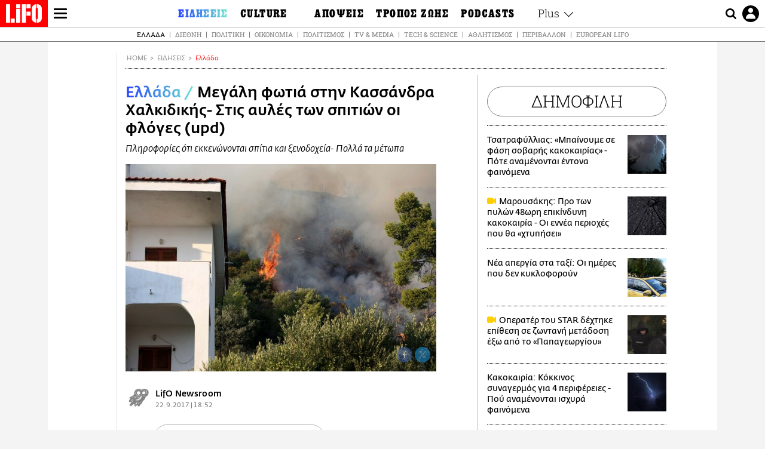

--- FILE ---
content_type: text/html; charset=UTF-8
request_url: https://www.lifo.gr/now/greece/megali-fotia-stin-kassandra-halkidikis-stis-ayles-ton-spition-oi-floges-upd
body_size: 27939
content:
<!DOCTYPE html><html lang="el" dir="ltr" prefix="og: https://ogp.me/ns#"><head><meta charset="utf-8" /><meta name="Generator" content="Drupal 9 (https://www.drupal.org)" /><meta name="MobileOptimized" content="width" /><meta name="HandheldFriendly" content="true" /><meta name="viewport" content="width=device-width, initial-scale=1, shrink-to-fit=no" /><link rel="canonical" href="https://www.lifo.gr/now/greece/megali-fotia-stin-kassandra-halkidikis-stis-ayles-ton-spition-oi-floges-upd" /><link rel="shortlink" href="https://www.lifo.gr/node/376810" /><meta name="referrer" content="origin" /><meta name="rights" content="©2026 LiFO. All rights reserved." /><meta name="description" content="Μαίνεται από το απόγευμα της Παρασκευής η φωτιά στην Κασσάνδρα Χαλκιδικής που έχει φτάσει πλέον στις αυλές των σπιτιών." /><meta name="abstract" content="Μαίνεται από το απόγευμα της Παρασκευής η φωτιά στην Κασσάνδρα Χαλκιδικής που έχει φτάσει πλέον στις αυλές των σπιτιών." /><meta name="keywords" content="Ελλάδα,Ειδήσεις,ΠΥΡΚΑΓΙΑ" /><meta property="fb:admins" content="100001488586306" /><meta property="fb:app_id" content="655762191870497" /><link rel="shortcut icon" href="https://www.lifo.gr/favicon.ico" /><link rel="mask-icon" href="https://www.lifo.gr/images/logo.svg" /><link rel="icon" sizes="16x16" href="https://www.lifo.gr/favicon-16x16.png" /><link rel="icon" sizes="32x32" href="https://www.lifo.gr/favicon-32x32.png" /><link rel="icon" sizes="96x96" href="https://www.lifo.gr/favicon-96x96.png" /><link rel="icon" sizes="192x192" href="https://www.lifo.gr/android-icon-192x192.png" /><link rel="apple-touch-icon" href="https://www.lifo.gr/apple-icon-60x60.png" /><link rel="apple-touch-icon" sizes="72x72" href="https://www.lifo.gr/apple-icon-72x72.png" /><link rel="apple-touch-icon" sizes="76x76" href="https://www.lifo.gr/apple-icon-76x76.png" /><link rel="apple-touch-icon" sizes="114x114" href="https://www.lifo.gr/apple-icon-114x114.png" /><link rel="apple-touch-icon" sizes="120x120" href="https://www.lifo.gr/apple-icon-120x120.png" /><link rel="apple-touch-icon" sizes="144x144" href="https://www.lifo.gr/apple-icon-144x144.png" /><link rel="apple-touch-icon" sizes="152x152" href="https://www.lifo.gr/apple-icon-152x152.png" /><link rel="apple-touch-icon" sizes="180x180" href="https://www.lifo.gr/apple-icon-180x180.png" /><link rel="apple-touch-icon-precomposed" href="https://www.lifo.gr/apple-icon-57x57.png" /><meta property="og:site_name" content="LiFO.gr" /><meta property="og:type" content="article" /><meta property="og:url" content="https://www.lifo.gr/now/greece/megali-fotia-stin-kassandra-halkidikis-stis-ayles-ton-spition-oi-floges-upd" /><meta property="og:title" content="Μεγάλη φωτιά στην Κασσάνδρα Χαλκιδικής- Στις αυλές των σπιτιών οι φλόγες (upd) | LiFO" /><meta property="og:description" content="Πληροφορίες ότι εκκενώνονται σπίτια και ξενοδοχεία- Πολλά τα μέτωπα" /><meta property="og:image" content="https://www.lifo.gr/sites/default/files/styles/facebook/public/articles/2020-08-10/18500101.jpg?h=10d202d3&amp;itok=i8w98jaN" /><meta property="og:image:width" content="1200" /><meta property="og:image:height" content="630" /><meta property="og:updated_time" content="2017-09-22T18:52:00+0300" /><meta property="og:image:alt" content="Μεγάλη φωτιά στην Κασσάνδρα Χαλκιδικής- Στις αυλές των σπιτιών οι φλόγες (upd)" /><meta property="article:tag" content="ΠΥΡΚΑΓΙΑ" /><meta property="article:published_time" content="2017-09-22T18:52:00+0300" /><meta property="article:modified_time" content="2017-09-22T18:52:00+0300" /><meta name="twitter:card" content="summary_large_image" /><meta name="twitter:description" content="Πληροφορίες ότι εκκενώνονται σπίτια και ξενοδοχεία- Πολλά τα μέτωπα" /><meta name="twitter:site" content="@lifomag" /><meta name="twitter:title" content="Μεγάλη φωτιά στην Κασσάνδρα Χαλκιδικής- Στις αυλές των σπιτιών οι φλόγες (upd) | LiFO" /><meta name="twitter:url" content="https://www.lifo.gr/now/greece/megali-fotia-stin-kassandra-halkidikis-stis-ayles-ton-spition-oi-floges-upd" /><meta name="twitter:image:alt" content="Μεγάλη φωτιά στην Κασσάνδρα Χαλκιδικής- Στις αυλές των σπιτιών οι φλόγες (upd)" /><meta name="twitter:image:height" content="630" /><meta name="twitter:image:width" content="1200" /><meta name="twitter:image" content="https://www.lifo.gr/sites/default/files/styles/facebook/public/articles/2020-08-10/18500101.jpg?h=10d202d3&amp;itok=i8w98jaN" /><script type="application/ld+json">{
"@context": "https://schema.org",
"@graph": [
{
"@type": "NewsArticle",
"headline": "Μεγάλη φωτιά στην Κασσάνδρα Χαλκιδικής- Στις αυλές των σπιτιών οι φλόγες (upd)",
"name": "Μεγάλη φωτιά στην Κασσάνδρα Χαλκιδικής- Στις αυλές των σπιτιών οι φλόγες (upd)",
"about": "ΠΥΡΚΑΓΙΑ",
"description": "Πληροφορίες ότι εκκενώνονται σπίτια και ξενοδοχεία- Πολλά τα μέτωπα",
"image": {
"@type": "ImageObject",
"representativeOfPage": "True",
"url": "https://www.lifo.gr/sites/default/files/styles/facebook/public/articles/2020-08-10/18500101.jpg?h=10d202d3\u0026itok=i8w98jaN",
"width": "1200",
"height": "630"
},
"datePublished": "2017-09-22T18:52:00+0300",
"dateModified": "2017-09-22T18:52:00+0300",
"author": {
"@type": "Person",
"name": "LiFO Team"
},
"publisher": {
"@type": "NewsMediaOrganization",
"@id": "https://www.lifo.gr/",
"name": "LiFO.gr",
"url": "https://www.lifo.gr/",
"sameAs": [
"https://www.facebook.com/lifo.mag",
"https://www.instagram.com/lifomag/",
"https://www.instagram.com/lifomag/"
],
"logo": {
"@type": "ImageObject",
"url": "https://www.lifo.gr/images/lifo-logo-amp2.png",
"width": "120",
"height": "60"
}
},
"articleBody": "Μαίνεται από το απόγευμα της Παρασκευής η φωτιά στην Κασσάνδρα Χαλκιδικής που έχει φτάσει πλέον στις αυλές των σπιτιών. Εκκενώθηκαν προληπτικά σπίτια και ξενοδοχεία, ενώ ζημιές καταγράφηκαν σε οικήματα. Μεγάλη χαρακτήρισε τη φωτιά μιλώντας στο ΑΠΕ-ΜΠΕ, ο δήμαρχος Κασσάνδρας, Βασίλειος Κυρίτσης, ωστόσο φαίνεται ότι η κατάσταση βελτιώνεται όσο περνούν οι ώρες. Ευτυχώς δεν έχει αναφερθεί κάποιος τραυματισμός. Η πυρκαγιά εκδηλώθηκε στις 2.30 μετά το μεσημέρι της Παρασκευής, ενώ στο έργο της κατάσβεσης συμμετέχουν επίγειες και εναέριες δυνάμεις. Όπως έγινε γνωστό, επιχειρούν 80 πυροσβέστες με 25 οχήματα, όπως επίσης πεζοπόρο τμήμα και εθελοντές , ενώ ρίψεις νερού πραγματοποιήσαν από αέρος ένα ελικόπτερο κι ένα αεροπλάνο της Πυροσβεστικής. Το έργο της πυρόσβεσης δυσχεραίνουν οι ισχυροί άνεμοι που πνέουν στην περιοχή. Μέτωπο και στην περιοχή Καλύβα Σε εξέλιξη βρίσκεται πυρκαγιά και στη Μόλα Καλύβα με μεγάλες πυροσβεστικές δυνάμεις και εθελοντές να υπερβάλλουν εαυτόν για να περιορίσουν τα μέτωπα της φωτιάς και να σώσουν τις περιουσίες των ανθρώπων της περιοχής. Φωτιά σε δύσβατη ορεινή περιοχή στη Δράμα Υπό μερικό έλεγχο έχουν θέσει οι πυροσβεστικές δυνάμεις τα δυο από τα τρία μέτωπα της μεγάλης φωτιάς που ξέσπασε λίγο μετά το μεσημέρι, σε ορεινή δύσβατη περιοχή της Δράμας, στον οικισμό Μοναστηράκι.Οι εναέριες δυνάμεις αποσύρθηκαν με τη δύση του ηλίου, ενώ ισχυροί άνεμοι πνέουν στην περιοχή, δυσχεραίνοντας το έργο των πυροσβεστών. Με πληροφορίες από halkidikinews.gr",
"keywords": [
"Ελλάδα",
"Ειδήσεις",
"ΠΥΡΚΑΓΙΑ"
],
"articleSection": [
"Ελλάδα",
"Ειδήσεις"
],
"mainEntityOfPage": "https://www.lifo.gr/now/greece/megali-fotia-stin-kassandra-halkidikis-stis-ayles-ton-spition-oi-floges-upd"
},
{
"@type": "Organization",
"additionalType": "NewsMediaOrganization",
"@id": "https://www.lifo.gr",
"description": "Εβδομαδιαίο free press που διανέμεται σε επιλεγμένα σημεία σε Αθήνα και Θεσσαλονίκη. Δημιούργημα του δημοσιογράφου Στάθη Τσαγκαρουσιάνου, κυκλοφορεί από τον Δεκέμβριο του 2005.",
"name": "LiFO",
"sameAs": [
"https://www.facebook.com/lifo.mag",
"https://twitter.com/lifomag",
"https://instagram.com/lifomag"
],
"url": "https://www.lifo.gr",
"telephone": "210 3254290",
"image": {
"@type": "ImageObject",
"url": "https://www.lifo.gr/images/lifo-logo-amp2.png",
"width": "120",
"height": "60"
},
"logo": {
"@type": "ImageObject",
"url": "https://www.lifo.gr/images/lifo-logo-amp2.png",
"width": "120",
"height": "60"
},
"address": {
"@type": "PostalAddress",
"streetAddress": "Βουλής 22",
"addressLocality": "Σύνταγμα",
"postalCode": "10563",
"addressCountry": "Ελλάδα"
}
},
{
"@type": "WebPage",
"breadcrumb": {
"@type": "BreadcrumbList",
"itemListElement": [
{
"@type": "ListItem",
"position": 1,
"name": "Home",
"item": "https://www.lifo.gr/"
},
{
"@type": "ListItem",
"position": 2,
"name": "Ειδήσεις",
"item": "https://www.lifo.gr/now"
},
{
"@type": "ListItem",
"position": 3,
"name": "Ελλάδα",
"item": "https://www.lifo.gr/now/greece"
},
{
"@type": "ListItem",
"position": 4,
"name": "Μεγάλη φωτιά στην Κασσάνδρα Χαλκιδικής- Στις αυλές των σπιτιών οι φλόγες (upd)",
"item": "https://www.lifo.gr/now/greece/megali-fotia-stin-kassandra-halkidikis-stis-ayles-ton-spition-oi-floges-upd"
}
]
},
"isAccessibleForFree": "True"
},
{
"@type": "WebSite",
"@id": "https://www.lifo.gr/",
"name": "LiFO",
"url": "https://www.lifo.gr/",
"publisher": {
"@type": "Organization",
"name": "LiFO",
"url": "https://www.lifo.gr/",
"logo": {
"@type": "ImageObject",
"url": "https://www.lifo.gr/images/logo.png",
"width": "120",
"height": "60"
}
}
}
]
}</script><meta http-equiv="x-ua-compatible" content="ie=edge" /><link rel="amphtml" href="https://www.lifo.gr/now/greece/megali-fotia-stin-kassandra-halkidikis-stis-ayles-ton-spition-oi-floges-upd?amp" /><title>Μεγάλη φωτιά στην Κασσάνδρα Χαλκιδικής- Στις αυλές των σπιτιών οι φλόγες (upd) | LiFO</title><link rel="dns-prefetch" href="//www.googletagservices.com/"><link rel="dns-prefetch" href="//partner.googleadservices.com/"><link rel="dns-prefetch" href="//cdn.orangeclickmedia.com/"><link rel="dns-prefetch" href="https://securepubads.g.doubleclick.net/"><link rel="dns-prefetch" href="//ajax.googleapis.com"><link rel="dns-prefetch" href="//stats.g.doubleclick.net/"><link rel="dns-prefetch" href="//bs.serving-sys.com/"><link rel="dns-prefetch" href="//tpc.googlesyndication.com/"><link rel="dns-prefetch" href="//obj.adman.gr/"><link rel="preload" as="font" href="/themes/custom/bootstrap_sass/xassets/fonts/FedraSansGreek-BookTF.woff2" type="font/woff2" crossorigin="anonymous"><link rel="preload" as="font" href="/themes/custom/bootstrap_sass/xassets/fonts/FedraSansGreek-BookItalic.woff2" type="font/woff2" crossorigin="anonymous"><link rel="preload" as="font" href="/themes/custom/bootstrap_sass/xassets/fonts/FedraSansGreek-NormalTF.woff2" type="font/woff2" crossorigin="anonymous"><link rel="preload" as="font" href="/themes/custom/bootstrap_sass/xassets/fonts/FedraSansGreek-MediumTF.woff2" type="font/woff2" crossorigin="anonymous"><link rel="preload" as="font" href="/themes/custom/bootstrap_sass/xassets/fonts/HGF-Thin.woff2" type="font/woff2" crossorigin="anonymous"><link rel="preload" as="font" href="/themes/custom/bootstrap_sass/xassets/fonts/HGF-Book.woff2" type="font/woff2" crossorigin="anonymous"><link rel="preload" as="font" href="/themes/custom/bootstrap_sass/xassets/fonts/HGF-BoldOblique.woff2" type="font/woff2" crossorigin="anonymous"><link rel="preload" as="font" href="/themes/custom/bootstrap_sass/xassets/fonts/HGF-Medium.woff2" type="font/woff2" crossorigin="anonymous"><link rel="preload" as="font" href="/themes/custom/bootstrap_sass/xassets/fonts/LifoEgyptianWeb.woff2" type="font/woff2" crossorigin="anonymous"><link rel="preload" as="font" href="/themes/custom/bootstrap_sass/xassets/fonts/RobotoSlab-Light.woff2" type="font/woff2" crossorigin="anonymous"><link rel="preload" as="font" href="/themes/custom/bootstrap_sass/xassets/fonts/RobotoSlab-Regular.woff2" type="font/woff2" crossorigin="anonymous"><script type="text/javascript">
window._xadsLoaded = false;
loadScript('//cdn.orangeclickmedia.com/tech/v3.lifo.gr/ocm.js');
loadScript('//securepubads.g.doubleclick.net/tag/js/gpt.js');
loadScript('//pagead2.googlesyndication.com/pagead/js/adsbygoogle.js');
loadScript('/themes/custom/bootstrap_sass/xassets/js/xads-articles.js?v=1.1.0');
function loadAds() {
if (!window._xadsLoaded) {
loadScript('/themes/custom/bootstrap_sass/js/adblock.detect.js?v=1.0.0');
loadScript('https://apps-cdn.relevant-digital.com/static/tags/1137447286956292940.js');
loadAdman();
loadOneSignal();
window._xadsLoaded = true;
}
}
function loadScript(src) {
var script = document.createElement('script');
script.src = src;
document.head.appendChild(script);
}
function loadAdman() {
var script = document.createElement('script');
script.src = 'https://static.adman.gr/adman.js';
document.head.appendChild(script);
window.AdmanQueue=window.AdmanQueue||[];
AdmanQueue.push(function(){
Adman.adunit({id:475,h:'https://x.grxchange.gr',inline:true})
});
}
function loadOneSignal() {
loadScript('//cdn.onesignal.com/sdks/OneSignalSDK.js');
setTimeout(function() {
var OneSignal = window.OneSignal || [];
OneSignal.push(function() {
OneSignal.init({
appId: "5c2de52e-202f-46d2-854a-c93489c04d14",
safari_web_id: "web.onesignal.auto.3db514d6-c75f-4a27-ad99-adae19a9a814",
subdomainName: "lifo",
promptOptions: {
actionMessage: "Θέλετε να λαμβάνετε πρώτοι ενημερώσεις για ό,τι συμβαίνει από το lifo.gr;",
acceptButtonText: "ΝΑΙ",
cancelButtonText: "Όχι",
},
});
OneSignal.showSlidedownPrompt();
});
}, 2000);
}
window.addEventListener('load', function () {
var botPattern = "(googlebot\/|bot|Googlebot-Mobile|Googlebot-Image|Google favicon|Mediapartners-Google|Chrome-Lighthouse|bingbot)";
var re = new RegExp(botPattern, 'i');
var userAgent = navigator.userAgent;
if (!re.test(userAgent)) {
var host = 'lifo.gr';
var element = document.createElement('script');
var firstScript = document.getElementsByTagName('script')[0];
var url = 'https://cmp.inmobi.com'
.concat('/choice/', 'sp3rHHuKshJjA', '/', host, '/choice.js?tag_version=V3');
var uspTries = 0;
var uspTriesLimit = 3;
element.async = true;
element.type = 'text/javascript';
element.src = url;
firstScript.parentNode.insertBefore(element, firstScript);
function makeStub() {
var TCF_LOCATOR_NAME = '__tcfapiLocator';
var queue = [];
var win = window;
var cmpFrame;
function addFrame() {
var doc = win.document;
var otherCMP = !!(win.frames[TCF_LOCATOR_NAME]);
if (!otherCMP) {
if (doc.body) {
var iframe = doc.createElement('iframe');
iframe.style.cssText = 'display:none';
iframe.name = TCF_LOCATOR_NAME;
doc.body.appendChild(iframe);
} else {
setTimeout(addFrame, 5);
}
}
return !otherCMP;
}
function tcfAPIHandler() {
var gdprApplies;
var args = arguments;
if (!args.length) {
return queue;
} else if (args[0] === 'setGdprApplies') {
if (
args.length > 3 &&
args[2] === 2 &&
typeof args[3] === 'boolean'
) {
gdprApplies = args[3];
if (typeof args[2] === 'function') {
args[2]('set', true);
}
}
} else if (args[0] === 'ping') {
var retr = {
gdprApplies: gdprApplies,
cmpLoaded: false,
cmpStatus: 'stub'
};
if (typeof args[2] === 'function') {
args[2](retr);
}
} else {
if(args[0] === 'init' && typeof args[3] === 'object') {
args[3] = Object.assign(args[3], { tag_version: 'V3' });
}
queue.push(args);
}
}
function postMessageEventHandler(event) {
var msgIsString = typeof event.data === 'string';
var json = {};
try {
if (msgIsString) {
json = JSON.parse(event.data);
} else {
json = event.data;
}
} catch (ignore) {}
var payload = json.__tcfapiCall;
if (payload) {
window.__tcfapi(
payload.command,
payload.version,
function(retValue, success) {
var returnMsg = {
__tcfapiReturn: {
returnValue: retValue,
success: success,
callId: payload.callId
}
};
if (msgIsString) {
returnMsg = JSON.stringify(returnMsg);
}
if (event && event.source && event.source.postMessage) {
event.source.postMessage(returnMsg, '*');
}
},
payload.parameter
);
}
}
while (win) {
try {
if (win.frames[TCF_LOCATOR_NAME]) {
cmpFrame = win;
break;
}
} catch (ignore) {}
if (win === window.top) {
break;
}
win = win.parent;
}
if (!cmpFrame) {
addFrame();
win.__tcfapi = tcfAPIHandler;
win.addEventListener('message', postMessageEventHandler, false);
}
};
makeStub();
function makeGppStub() {
const CMP_ID = 10;
const SUPPORTED_APIS = [
'2:tcfeuv2',
'6:uspv1',
'7:usnatv1',
'8:usca',
'9:usvav1',
'10:uscov1',
'11:usutv1',
'12:usctv1'
];
window.__gpp_addFrame = function (n) {
if (!window.frames[n]) {
if (document.body) {
var i = document.createElement("iframe");
i.style.cssText = "display:none";
i.name = n;
document.body.appendChild(i);
} else {
window.setTimeout(window.__gpp_addFrame, 10, n);
}
}
};
window.__gpp_stub = function () {
var b = arguments;
__gpp.queue = __gpp.queue || [];
__gpp.events = __gpp.events || [];
if (!b.length || (b.length == 1 && b[0] == "queue")) {
return __gpp.queue;
}
if (b.length == 1 && b[0] == "events") {
return __gpp.events;
}
var cmd = b[0];
var clb = b.length > 1 ? b[1] : null;
var par = b.length > 2 ? b[2] : null;
if (cmd === "ping") {
clb(
{
gppVersion: "1.1", // must be “Version.Subversion”, current: “1.1”
cmpStatus: "stub", // possible values: stub, loading, loaded, error
cmpDisplayStatus: "hidden", // possible values: hidden, visible, disabled
signalStatus: "not ready", // possible values: not ready, ready
supportedAPIs: SUPPORTED_APIS, // list of supported APIs
cmpId: CMP_ID, // IAB assigned CMP ID, may be 0 during stub/loading
sectionList: [],
applicableSections: [-1],
gppString: "",
parsedSections: {},
},
true
);
} else if (cmd === "addEventListener") {
if (!("lastId" in __gpp)) {
__gpp.lastId = 0;
}
__gpp.lastId++;
var lnr = __gpp.lastId;
__gpp.events.push({
id: lnr,
callback: clb,
parameter: par,
});
clb(
{
eventName: "listenerRegistered",
listenerId: lnr, // Registered ID of the listener
data: true, // positive signal
pingData: {
gppVersion: "1.1", // must be “Version.Subversion”, current: “1.1”
cmpStatus: "stub", // possible values: stub, loading, loaded, error
cmpDisplayStatus: "hidden", // possible values: hidden, visible, disabled
signalStatus: "not ready", // possible values: not ready, ready
supportedAPIs: SUPPORTED_APIS, // list of supported APIs
cmpId: CMP_ID, // list of supported APIs
sectionList: [],
applicableSections: [-1],
gppString: "",
parsedSections: {},
},
},
true
);
} else if (cmd === "removeEventListener") {
var success = false;
for (var i = 0; i < __gpp.events.length; i++) {
if (__gpp.events[i].id == par) {
__gpp.events.splice(i, 1);
success = true;
break;
}
}
clb(
{
eventName: "listenerRemoved",
listenerId: par, // Registered ID of the listener
data: success, // status info
pingData: {
gppVersion: "1.1", // must be “Version.Subversion”, current: “1.1”
cmpStatus: "stub", // possible values: stub, loading, loaded, error
cmpDisplayStatus: "hidden", // possible values: hidden, visible, disabled
signalStatus: "not ready", // possible values: not ready, ready
supportedAPIs: SUPPORTED_APIS, // list of supported APIs
cmpId: CMP_ID, // CMP ID
sectionList: [],
applicableSections: [-1],
gppString: "",
parsedSections: {},
},
},
true
);
} else if (cmd === "hasSection") {
clb(false, true);
} else if (cmd === "getSection" || cmd === "getField") {
clb(null, true);
}
//queue all other commands
else {
__gpp.queue.push([].slice.apply(b));
}
};
window.__gpp_msghandler = function (event) {
var msgIsString = typeof event.data === "string";
try {
var json = msgIsString ? JSON.parse(event.data) : event.data;
} catch (e) {
var json = null;
}
if (typeof json === "object" && json !== null && "__gppCall" in json) {
var i = json.__gppCall;
window.__gpp(
i.command,
function (retValue, success) {
var returnMsg = {
__gppReturn: {
returnValue: retValue,
success: success,
callId: i.callId,
},
};
event.source.postMessage(msgIsString ? JSON.stringify(returnMsg) : returnMsg, "*");
},
"parameter" in i ? i.parameter : null,
"version" in i ? i.version : "1.1"
);
}
};
if (!("__gpp" in window) || typeof window.__gpp !== "function") {
window.__gpp = window.__gpp_stub;
window.addEventListener("message", window.__gpp_msghandler, false);
window.__gpp_addFrame("__gppLocator");
}
};
makeGppStub();
var uspStubFunction = function() {
var arg = arguments;
if (typeof window.__uspapi !== uspStubFunction) {
setTimeout(function() {
if (typeof window.__uspapi !== 'undefined') {
window.__uspapi.apply(window.__uspapi, arg);
}
}, 500);
}
};
var checkIfUspIsReady = function() {
uspTries++;
if (window.__uspapi === uspStubFunction && uspTries < uspTriesLimit) {
console.warn('USP is not accessible');
} else {
clearInterval(uspInterval);
}
};
if (typeof window.__uspapi === 'undefined') {
window.__uspapi = uspStubFunction;
var uspInterval = setInterval(checkIfUspIsReady, 6000);
}
__tcfapi('addEventListener', 2, function(tcData, success) {
if (success && (tcData.eventStatus === 'tcloaded' || tcData.eventStatus === 'useractioncomplete')) {
if (!tcData.gdprApplies) {
loadAds();
} else {
var hasPurposeOneConsent = tcData.purpose.consents['1'];
var hasGoogleConsent = false;
window.requestNonPersonalizedAds = 1;
if (hasPurposeOneConsent) {
if (tcData.vendor.consents['755'] && tcData.vendor.legitimateInterests['755']) {
if ((tcData.purpose.consents['2'] || tcData.purpose.legitimateInterests['2']) && (tcData.purpose.consents['7'] || tcData.purpose.legitimateInterests['7']) && (tcData.purpose.consents['9'] || tcData.purpose.legitimateInterests['9']) && (tcData.purpose.consents['10'] || tcData.purpose.legitimateInterests['10'])) {
hasGoogleConsent = true;
if ((tcData.purpose.consents['3'] || tcData.purpose.legitimateInterests['3']) && (tcData.purpose.consents['4'] || tcData.purpose.legitimateInterests['4'])) {
window.requestNonPersonalizedAds = 0;
}
}
}
if (hasGoogleConsent) {
loadAds();
}
}
}
}
});
}
});
</script><script>(function(w,d,s,l,i){w[l]=w[l]||[];w[l].push({'gtm.start':
new Date().getTime(),event:'gtm.js'});var f=d.getElementsByTagName(s)[0],
j=d.createElement(s),dl=l!='dataLayer'?'&l='+l:'';j.defer=true;j.src=
'https://www.googletagmanager.com/gtm.js?id='+i+dl;f.parentNode.insertBefore(j,f);
})(window,document,'script','dataLayer','GTM-TQM6NLQ');</script><!-- START CSS PLACEHOLDER --><link rel="stylesheet" media="all" href="/sites/default/files/css/css_SdY8HQqFMHFu5PRqFLN8ZCYlKgGpUqFWZsCaB9klTRs.css" /><link rel="stylesheet" media="all" href="/sites/default/files/css/css_zUQbFpKkCBdDHc_mFhF-bvkzbtXUsO_y_FQiKON1EII.css" /> <!-- END CSS PLACEHOLDER --><script>
//set if cookiebot exists on the page
window.cookiebotActive = true;
console.log("%cLiFO", "font-size: 31px; font-family: impact, arial, helvetica, sans-serif; font-weight: bold; color: #ff0000;");
</script><script>
function lazyLoadScript(src) {
return new Promise(function (resolve, reject) {
var script = document.createElement("script");
script.onload = function () {
resolve();
};
script.onerror = function () {
reject();
};
script.defer = true;
script.src = src;
document.body.appendChild(script);
});
}
var googletag = googletag || {};
googletag.cmd = googletag.cmd || [];
var layout = 'details_default';
var isBlogTemplate = false;
var isDetails = true;
var adsSection = 'news';
var adsCategory = 'ellada';
var adsSubCategory = '';
var adsItemId = '376810';
var adsTopicId = '';
var adsTags = ['ΠΥΡΚΑΓΙΑ'];
var adsPage = '0';
var adsLayout = 'details_default';
var adsSafety = '0';
var adsDWord = '0';
var adsFeaturedVideo = '0';
var adsType = 'Details';
const currentLink = 'https://www.lifo.gr/now/greece/megali-fotia-stin-kassandra-halkidikis-stis-ayles-ton-spition-oi-floges-upd';
window.addEventListener('load', function () {
function setBehaviors() {
if ( typeof Drupal !== 'undefined'  &&
typeof Drupal.behaviors.bootstrap_barrio_subtheme !== 'undefined'  &&
!Drupal.behaviors.bootstrap_barrio_subtheme.hasOwnProperty("attach") &&
typeof initializeAllDrupal !== "undefined" &&
initializeAllDrupal instanceof Function
) {
initializeAllDrupal($, Drupal);
} else {
document.addEventListener("DOMContentLoaded", setBehaviors);
}
if ( typeof Drupal !== 'undefined') {
Drupal.behaviors.bootstrap_barrio_subtheme.attach();
}
}
setBehaviors();
},
{passive: true}
);
</script><!-- P&G code --><script type="text/javascript">
window.addEventListener('load', function () {
var botPattern = "(googlebot\/|bot|Googlebot-Mobile|Googlebot-Image|Google favicon|Mediapartners-Google|Chrome-Lighthouse|bingbot)";
var re = new RegExp(botPattern, 'i');
var userAgent = navigator.userAgent;
if (!re.test(userAgent)) {
__tcfapi("addEventListener", 2, (function (e, t) {
if (t && ("useractioncomplete" === e.eventStatus || "tcloaded" === e.eventStatus)) {
if (!e.purpose.consents[1]) return;
loadScript('https://pghub.io/js/pandg-sdk.js');
var n = e.gdprApplies ? 1 : 0;
var metadata = {
gdpr: n,
gdpr_consent: e.tcString,
ccpa: null,
bp_id: "dyodeka",
};
var config = {
name: "P&G",
pixelUrl: "https://pandg.tapad.com/tag"
};
setTimeout(function () {
var tagger = Tapad.init(metadata, config);
var data = {
category: adsCategory,
};
tagger.sync(data);
}, 2 * 1000);
}
}));
}
});
</script><!-- START JS PLACEHOLDER --> <!-- END JS PLACEHOLDER --><script>
window.googletag = window.googletag || {};
window.googletag.cmd = window.googletag.cmd || [];
googletag.cmd.push(function() {
googletag.pubads().setTargeting("Section", adsSection);
googletag.pubads().setTargeting("Category", adsCategory);
googletag.pubads().setTargeting("Sub_category", adsSubCategory);
googletag.pubads().setTargeting("Item_Id", adsItemId);
googletag.pubads().setTargeting("Topics_Id", adsTopicId);
googletag.pubads().setTargeting("Tags", adsTags);
googletag.pubads().setTargeting("Page", adsPage);
googletag.pubads().setTargeting("Layout", adsLayout);
googletag.pubads().setTargeting("Skin", window.skinSize);
googletag.pubads().setTargeting("Ad_safety", adsSafety);
googletag.pubads().setTargeting("Has_Featured_Video", adsFeaturedVideo);
googletag.pubads().setTargeting("Type", adsType);
googletag.pubads().disableInitialLoad();
googletag.pubads().enableSingleRequest();
googletag.pubads().collapseEmptyDivs();
googletag.enableServices();
});
</script><style>
.adv {
text-align: center;
line-height: 0;
margin: 20px auto;
}
.adv--full {
margin: 20px 0;
}
.adv--sticky > div {
height: 600px;
}
.adv--sticky > div iframe{
position: -webkit-sticky;
position: sticky;
top: 41px;
}
.adv--labeled  > div {
position: relative;
margin-top: 30px;
}
.adv--labeled  > div:before {
content: 'ΔΙΑΦΗΜΙΣΗ';
position: absolute;
top: -20px;
left: 0;
font-size: 11px;
line-height: 14px;
width: 100%;
text-align: center;
color:#7d7d7d;
}
.adv--labeled.adv--full {
margin-top: 40px;
}
@media only screen and (max-width: 1024px) {
.adv--sticky > div iframe{
top: 0px;
}
}@media only screen and (max-width: 768px) {
.adv--desk {
display: none;
}
}@media only screen and (min-width: 769px) {
.adv--mob {
display: none;
}
}
</style></head><body class="layout-no-sidebars has-featured-top page-node-376810 active-menu-trail-blue-grad wrap-bg inner-page withmenu path-node node--type-article"><script type="text/javascript" data-cookieconsent="ignore">
/*GOOGLE ANALYTICS*/
(function(i,s,o,g,r,a,m){i['GoogleAnalyticsObject']=r;i[r]=i[r]||function(){
(i[r].q=i[r].q||[]).push(arguments)},i[r].l=1*new Date();a=s.createElement(o),
m=s.getElementsByTagName(o)[0];a.async=1;a.src=g;m.parentNode.insertBefore(a,m)
})(window,document,'script','https://www.google-analytics.com/analytics.js','ga');
ga('create', 'UA-9549611-1', {
cookieDomain: 'lifo.gr',
legacyCookieDomain: 'lifo.gr'
});
ga('set', 'anonymizeIp', true);
ga('send', 'pageview');
</script><a href="#main-content" class="visually-hidden focusable skip-link whiteText "> Παράκαμψη προς το κυρίως περιεχόμενο </a><div class="dialog-off-canvas-main-canvas" data-off-canvas-main-canvas> <!-- Template START : themes/custom/bootstrap_sass/templates/layout/page.html.twig //--><div class="page"> <header class="header "> <section class="header__main"><div class="header__left"> <a href="/" class="header__logo"> <figure> <img src="/themes/custom/bootstrap_sass/xassets/images/logo.svg" alt="LiFO" width="268" height="138"> </figure> </a> <span class="header__burger js-trigger-menu"><span></span></span></div> <nav class="header__menu"> <!-- Template START : themes/custom/bootstrap_sass/templates/navigation/menu--main-side-menu--article.html.twig //--><ul class="header__menu-secondary"><li> <a href="https://www.lifoshop.gr/" target="_blank">LIFO SHOP</a></li><li> <a href="/newsletter/subscribe" title="Εγγραφή στο newsletter της LiFO" data-drupal-link-system-path="node/990352">NEWSLETTER</a></li><li> <a href="https://mikropragmata.lifo.gr/" target="_blank">ΜΙΚΡΟΠΡΑΓΜΑΤΑ</a></li><li> <a href="/thegoodlifo" data-drupal-link-system-path="taxonomy/term/21850">THE GOOD LIFO</a></li><li> <a href="/lifoland" data-drupal-link-system-path="taxonomy/term/21865">LIFOLAND</a></li><li> <a href="/guide" data-drupal-link-system-path="taxonomy/term/21864">CITY GUIDE</a></li><li> <a href="https://ampa.lifo.gr/" target="_blank">ΑΜΠΑ</a></li><li> <a href="/issues/view/883"> <span>PRINT</span> <figure><div class="field field--name-field-main-image field--type-image field--label-hidden field__item"> <img class=" img-fluid image-style-main-small" src="/sites/default/files/styles/main_small/public/issues/2026/883_COVER.jpg?itok=QQx8RKch" width="200" height="255" alt="ΤΕΥΧΟΣ 883 LIFO" loading="lazy" /></div> </figure> </a></li></ul><ul class="header__menu-main"><li class="expanded"> <a class="is-active blue-gradient" href="/now"> <span>ΕΙΔΗΣΕΙΣ</span> </a><ul><li> <a href="/now">ΚΕΝΤΡΙΚΗ</a></li><li> <a href="/now/greece" data-drupal-link-system-path="taxonomy/term/21807">Ελλάδα</a></li><li> <a href="/now/world" data-drupal-link-system-path="taxonomy/term/21808">Διεθνή</a></li><li> <a href="/now/politics" data-drupal-link-system-path="taxonomy/term/21809">Πολιτική</a></li><li> <a href="/now/economy" data-drupal-link-system-path="taxonomy/term/21810">Οικονομία</a></li><li> <a href="/now/entertainment" data-drupal-link-system-path="taxonomy/term/21815">Πολιτισμός</a></li><li> <a href="/now/sport" data-drupal-link-system-path="taxonomy/term/21813">Αθλητισμός</a></li><li> <a href="/now/perivallon" data-drupal-link-system-path="taxonomy/term/21816">Περιβάλλον</a></li><li> <a href="/now/media" data-drupal-link-system-path="taxonomy/term/21812">TV &amp; Media</a></li><li> <a href="/now/tech-science" data-drupal-link-system-path="taxonomy/term/21811">Tech &amp; Science</a></li><li> <a href="/european-lifo" class="euro-gen" data-drupal-link-system-path="taxonomy/term/30491">European Lifo</a></li></ul></li><li class="expanded"> <a class=" orange-gradient" href="/culture"> <span>CULTURE</span> </a><ul><li> <a href="/culture">ΚΕΝΤΡΙΚΗ</a></li><li> <a href="/culture/cinema" data-drupal-link-system-path="taxonomy/term/21822">Οθόνες</a></li><li> <a href="/culture/music" data-drupal-link-system-path="taxonomy/term/21823">Μουσική</a></li><li> <a href="/culture/theatro" data-drupal-link-system-path="taxonomy/term/21824">Θέατρο</a></li><li> <a href="/culture/eikastika" data-drupal-link-system-path="taxonomy/term/21825">Εικαστικά</a></li><li> <a href="/culture/vivlio" data-drupal-link-system-path="taxonomy/term/21826">Βιβλίο</a></li><li> <a href="/culture/arxaiologia" data-drupal-link-system-path="taxonomy/term/21827">Αρχαιολογία &amp; Ιστορία</a></li><li> <a href="/culture/design" data-drupal-link-system-path="taxonomy/term/21837">Design</a></li><li> <a href="/culture/photography" data-drupal-link-system-path="taxonomy/term/22545">Φωτογραφία</a></li></ul></li><li class="expanded"> <a class=" purple-gradient" href="/apopseis"> <span>ΑΠΟΨΕΙΣ</span> </a><ul><li> <a href="/apopseis">ΚΕΝΤΡΙΚΗ</a></li><li> <a href="/apopseis/idees" data-drupal-link-system-path="taxonomy/term/21828">Ιδέες</a></li><li> <a href="/stiles" data-drupal-link-system-path="taxonomy/term/21003">Στήλες</a></li><li> <a href="/stiles/optiki-gonia" data-drupal-link-system-path="taxonomy/term/30941">Οπτική Γωνία</a></li><li> <a href="/guest-editors" data-drupal-link-system-path="taxonomy/term/21019">Guests</a></li><li> <a href="/apopseis/epistoles" data-drupal-link-system-path="taxonomy/term/29479">Επιστολές</a></li></ul></li><li class="expanded"> <a class=" blue-purple-gradient" href="/tropos-zois"> <span>ΤΡΟΠΟΣ ΖΩΗΣ</span> </a><ul><li> <a href="/tropos-zois">ΚΕΝΤΡΙΚΗ</a></li><li> <a href="/tropos-zois/fashion" data-drupal-link-system-path="taxonomy/term/21836">Μόδα &amp; Στυλ</a></li><li> <a href="/tropos-zois/gefsi" data-drupal-link-system-path="taxonomy/term/21830">Γεύση</a></li><li> <a href="/tropos-zois/health-fitness" data-drupal-link-system-path="taxonomy/term/21832">Υγεία &amp; Σώμα</a></li><li> <a href="/tropos-zois/travel" data-drupal-link-system-path="taxonomy/term/21831">Ταξίδια</a></li><li> <a href="/recipes" data-drupal-link-system-path="recipes">Συνταγές</a></li><li> <a href="/tropos-zois/living" data-drupal-link-system-path="taxonomy/term/21834">Living</a></li><li> <a href="/tropos-zois/urban" data-drupal-link-system-path="taxonomy/term/21004">Urban</a></li><li> <a href="/tropos-zois/shopping" data-drupal-link-system-path="taxonomy/term/21833">Αγορά</a></li></ul></li><li class="expanded"> <a class=" red-gradient" href="/podcasts"> <span>PODCASTS</span> </a><ul><li> <a href="/podcasts">ΚΕΝΤΡΙΚΗ</a></li><li> <a href="/podcasts/wraia-pragmata" data-drupal-link-system-path="taxonomy/term/29214">Μικροπράγματα</a></li><li> <a href="/podcasts/alithina-egklimata" data-drupal-link-system-path="taxonomy/term/29474">Αληθινά Εγκλήματα</a></li><li> <a href="/podcasts/allo-ena-podcast-3-0-zampras" data-drupal-link-system-path="taxonomy/term/73887">Άλλο ένα podcast 3.0</a></li><li> <a href="/podcasts/psyxi-kai-swma" data-drupal-link-system-path="taxonomy/term/70837">Ψυχή &amp; Σώμα</a></li><li> <a href="/podcasts/akou-tin-epistimi" data-drupal-link-system-path="taxonomy/term/29945">Άκου την επιστήμη</a></li><li> <a href="/podcasts/istoria-mias-polis" data-drupal-link-system-path="taxonomy/term/29765">Ιστορία μιας πόλης</a></li><li> <a href="/podcasts/pulp-fiction" data-drupal-link-system-path="taxonomy/term/29213">Pulp Fiction</a></li><li> <a href="/podcasts/originals" data-drupal-link-system-path="taxonomy/term/29212">Radio Lifo</a></li><li> <a href="/podcasts/the-review" data-drupal-link-system-path="taxonomy/term/41604">The Review</a></li><li> <a href="/podcasts/lifo-politics" data-drupal-link-system-path="taxonomy/term/30682">LiFO Politics</a></li><li> <a href="/podcasts/to-krasi-me-apla-logia" data-drupal-link-system-path="taxonomy/term/62443">Το κρασί με απλά λόγια</a></li><li> <a href="/podcasts/zoume-re" data-drupal-link-system-path="taxonomy/term/49767">Ζούμε, ρε!</a></li></ul></li><li class="expanded"> <span class="light-green js-trigger-menu"> <span>Plus</span> </span><ul><li> <a href="/articles" data-drupal-link-system-path="taxonomy/term/21817">Θέματα</a></li><li> <a href="/prosopa/synenteyjeis" data-drupal-link-system-path="taxonomy/term/21819">Συνεντεύξεις</a></li><li> <a href="/videos" data-drupal-link-system-path="taxonomy/term/21846">Videos</a></li><li> <a href="/topics" data-drupal-link-system-path="taxonomy/term/22632">Αφιερώματα</a></li><li> <a href="https://www.lifo.gr/zodia">Ζώδια</a></li><li> <a href="https://www.lifo.gr/lifoland/confessions">Εξομολογήσεις</a></li><li> <a href="/blogs" data-drupal-link-system-path="taxonomy/term/21005">Blogs</a></li><li> <a href="/proswpa/athenians" data-drupal-link-system-path="taxonomy/term/21820">Οι Αθηναίοι</a></li><li> <a href="/prosopa/apolies" data-drupal-link-system-path="taxonomy/term/20995">Απώλειες</a></li><li> <a href="/lgbtqi" data-drupal-link-system-path="taxonomy/term/21839">Lgbtqi+</a></li><li> <a href="/stiles/epiloges" data-drupal-link-system-path="taxonomy/term/39227">Επιλογές</a></li></ul></li></ul> </nav><div class="header__page-info"> <a href="/" class="header__info-logo"> <figure> <img src="/themes/custom/bootstrap_sass/xassets/images/logo.svg" alt="LiFO" width="268" height="138"> <img src="/themes/custom/bootstrap_sass/xassets/images/logo-black.svg" alt="LiFO" width="268" height="138"> </figure> </a> <a href="/now/greece" class="header__info-section">ΕΛΛΑΔΑ</a></div><ul class="header__share"><li class="header__share-item header__share-item--fb"> <a href="#" onclick="return shareThisFB(this);"> <svg><use xlink:href="/themes/custom/bootstrap_sass/xassets/images/sprite.svg#facebook"></use></svg> <span>SHARE</span> </a></li><li class="header__share-item header__share-item--tw"> <a href="#" onclick="return shareThisTW(this);"> <svg><use xlink:href="/themes/custom/bootstrap_sass/xassets/images/sprite.svg#twitter"></use></svg> <span>TWEET</span> </a></li></ul><div class="header__right"> <svg class="header__search-icon js-trigger-search"> <use xlink:href="/themes/custom/bootstrap_sass/xassets/images/sprite.svg#search"></use> </svg><form action="/search" method="get" class="header__search"><div class="form-item"> <input type="text" name="keyword" value="" size="15" maxlength="128"></div> <button type="submit" value="ΕΥΡΕΣΗ">ΕΥΡΕΣΗ</button></form> <svg class="header__account-icon js-trigger-account"> <use xlink:href="/themes/custom/bootstrap_sass/xassets/images/sprite.svg#avatar"></use> </svg><div class="header__account"><div class="header__account-title">LOGIN</div><form class="user-login-form login-form header__account-form" data-drupal-selector="user-login-form" novalidate="novalidate" action="/now/greece/megali-fotia-stin-kassandra-halkidikis-stis-ayles-ton-spition-oi-floges-upd" method="post" id="user-login-form" accept-charset="UTF-8"><div class="js-form-item d-block mb-3 mb-lg-0 js-form-type-textfield form-type-textfield js-form-item-name form-item-name form-item "> <input autocorrect="none" autocapitalize="none" spellcheck="false" placeholder="Email" data-drupal-selector="edit-name" type="text" id="edit-name" name="name" value="" size="15" maxlength="60" class="form-text required w-100" required="required" aria-required="true" /></div><div class="js-form-item d-block mb-3 mb-lg-0 js-form-type-password form-type-password js-form-item-pass form-item-pass form-item "> <input placeholder="Συνθηματικό" data-drupal-selector="edit-pass" type="password" id="edit-pass" name="pass" size="15" maxlength="128" class="form-text required w-100" required="required" aria-required="true" /></div><input autocomplete="off" data-drupal-selector="form-snofvalqwu0wheqb0x1bkxxyxnc0-iil2nwdlo0jr9u" type="hidden" name="form_build_id" value="form-SNoFVALqWu0WHeqb0x1BKXxyxNc0_IiL2nwdlO0jR9U" class="w-100" /><input data-drupal-selector="edit-user-login-form" type="hidden" name="form_id" value="user_login_form" class="w-100" /><div class="form-item js-form-type-checkbox"> <input data-id="edit-persistent-login" data-title="Να με θυμάσαι" data-drupal-selector="edit-persistent-login" type="checkbox" id="edit-persistent-login" name="persistent_login" value="1" class="form-checkbox"> <label class="form-check-label" for="edit-persistent-login"> Να με θυμάσαι </label></div><!-- Template START : themes/custom/bootstrap_sass/templates/container.html.twig //--><div data-drupal-selector="edit-actions" class="form-actions element-container-wrapper js-form-wrapper form-wrapper" id="edit-actions--2"><button data-drupal-selector="edit-submit" type="submit" id="edit-submit" name="op" value="Είσοδος" class="button js-form-submit form-submit btn btn-primary">Είσοδος</button></div><!-- Template END : themes/custom/bootstrap_sass/templates/container.html.twig //--></form> <a class="header__account-forgot" href="/user/password?destination=%2Fnow%2Fgreece%2Fmegali-fotia-stin-kassandra-halkidikis-stis-ayles-ton-spition-oi-floges-upd" rel="nofollow">Ξέχασα τον κωδικό μου!</a><div class="header__no-account"> <span>Δεν έχεις λογαριασμό;</span> <a href="/user/register" rel="nofollow">Φτιάξε τώρα!</a></div></div></div> </section> <nav class="header__secondary-menu"><ul class="container container--header-secondary"><li><a class="is-active" href="/now/greece">Ελλάδα</a></li><li><a href="/now/world">Διεθνή</a></li><li><a href="/now/politics">Πολιτική</a></li><li><a href="/now/economy">Οικονομία</a></li><li><a href="/now/entertainment">Πολιτισμός</a></li><li><a href="/now/media">TV &amp; Media</a></li><li><a href="/now/tech-science">Tech &amp; Science</a></li><li><a href="/now/sport">Αθλητισμός</a></li><li><a href="/now/perivallon">Περιβάλλον</a></li><li><a href="/european-lifo">European Lifo</a></li></ul> </nav></header> <main class="container container--main"> <section class="row region region-above-master-wrapper"> <link rel="stylesheet" media="all" href="/sites/default/files/css/css_RibKL35LVwvQXyUi1y3tE2O6hJY9zs0Tf6AZ8tl_ylM.css" /> </section><div data-drupal-messages-fallback class="hidden"></div><!-- Template START : themes/custom/bootstrap_sass/templates/blocks/block--bootstrap-sass-content.html.twig //--><div class="js-top-advs"></div><ul class="breadcrumb"><li><a href="/">HOME</a></li><li><a href="/now">ΕΙΔΗΣΕΙΣ</a></li><li><a href="/now/greece">Ελλάδα</a></li></ul><article role="article" class="article split-content article--news"> <section class="split-content__main"><div class="article__main"><div class="article__title"> <span class="article__category blue-gradient"><a href="/now/greece">Ελλάδα</a> / </span><h1>Μεγάλη φωτιά στην Κασσάνδρα Χαλκιδικής- Στις αυλές των σπιτιών οι φλόγες (upd)</h1></div><div class="article__teaser"><p>Πληροφορίες ότι εκκενώνονται σπίτια και ξενοδοχεία- Πολλά τα μέτωπα</p></div> <figure class="article__media article__media--cover"> <span class="article__media-image"> <a href="/sites/default/files/styles/max_1920x1920/public/articles/2020-08-10/18500101.jpg?itok=-Uh6tOAy" data-lightbox="article-set" data-title=""> <!-- Template START : themes/custom/bootstrap_sass/templates/field/field--node--field-main-image--article.html.twig //--> <!-- RESPONSIVE IMAGE STYLE: article_default --> <picture> <source srcset="/sites/default/files/styles/main/public/articles/2020-08-10/18500101.jpg?itok=RX0Uf_sL 1x, /sites/default/files/styles/main_full/public/articles/2020-08-10/18500101.jpg?itok=17MzB1-p 2x" media="all" type="image/jpeg"/> <img class=" img-fluid" src="/sites/default/files/styles/main/public/articles/2020-08-10/18500101.jpg?itok=RX0Uf_sL" width="600" height="400" alt="Μεγάλη φωτιά στην Κασσάνδρα Χαλκιδικής- Στις αυλές των σπιτιών οι φλόγες (upd)" /> </picture> <!-- Template END : themes/custom/bootstrap_sass/templates/field/field--node--field-main-image--article.html.twig //--> <svg class="article__media-zoom"><use xlink:href="/themes/custom/bootstrap_sass/xassets/images/sprite.svg#zoom"></use></svg> </a> <span class="article__media-share"> <a href="#" class="article__media-fb" onclick="return shareThisFB(this);"> <svg><use xlink:href="/themes/custom/bootstrap_sass/xassets/images/sprite.svg#facebook"></use></svg> <span>Facebook</span> </a> <a href="#" class="article__media-tw" onclick="return shareThisTW(this);"> <svg><use xlink:href="/themes/custom/bootstrap_sass/xassets/images/sprite.svg#twitter"></use></svg> <span>Twitter</span> </a> </span> </span> </figure><div class="article__author-date"> <a href="" class="article__author"> <figure> <img src="/themes/custom/bootstrap_sass/images/lifo-author-default.jpg" alt="LifO Newsroom" loading="lazy" width="45" height="45"> </figure> <span>LifO Newsroom</span> </a> <span class="article__date"> <time class="default-date" datetime="2017-09-22T18:52:00+03:00">22.9.2017 | 18:52</time> </span></div><div class="article__tools article__tools--top"> <span class="article__tools-date"> <time class="default-date article__date" datetime="2017-09-22T18:52:00+03:00">22.9.2017 | 18:52</time> </span><ul class="article__share"><li class="article__share-item article__share-item--fb"> <a href="#" onclick="return shareThisFB(this);"> <svg><use xlink:href="/themes/custom/bootstrap_sass/xassets/images/sprite.svg#facebook"></use></svg> <span>Facebook</span> </a></li><li class="article__share-item article__share-item--tw"> <a href="#" onclick="return shareThisTW(this);"> <svg><use xlink:href="/themes/custom/bootstrap_sass/xassets/images/sprite.svg#twitter"></use></svg> <span>Twitter</span> </a></li><li class="article__share-item article__share-item--mail"> <a rel="nofollow" href="/cdn-cgi/l/email-protection#[base64]" target="_top"> <svg><use xlink:href="/themes/custom/bootstrap_sass/xassets/images/sprite.svg#mail-arrow"></use></svg> <svg><use xlink:href="/themes/custom/bootstrap_sass/xassets/images/sprite.svg#mail"></use></svg> <span>E-mail</span> </a></li></ul><div class="article__accessibility"> <svg class="small"><use xlink:href="/themes/custom/bootstrap_sass/xassets/images/sprite.svg#accessibility-a"></use></svg> <svg><use xlink:href="/themes/custom/bootstrap_sass/xassets/images/sprite.svg#accessibility-a"></use></svg> <svg class="large"><use xlink:href="/themes/custom/bootstrap_sass/xassets/images/sprite.svg#accessibility-a"></use></svg></div> <a href="#commentsection" class="article__comment-count" title="Δείτε τα σχόλια"> <svg><use xlink:href="/themes/custom/bootstrap_sass/xassets/images/sprite.svg#comment-count"></use></svg> <svg><use xlink:href="/themes/custom/bootstrap_sass/xassets/images/sprite.svg#double-bubble"></use></svg> <span>1</span> </a></div><div class="article__body article__body--mcap"> <!-- Template START : themes/custom/bootstrap_sass/templates/field/field--node--body--article.html.twig //--><p>Μαίνεται από το απόγευμα της Παρασκευής η φωτιά στην Κασσάνδρα Χαλκιδικής που έχει φτάσει πλέον στις αυλές των σπιτιών. Εκκενώθηκαν προληπτικά σπίτια και ξενοδοχεία, ενώ ζημιές καταγράφηκαν σε οικήματα.</p><p>Μεγάλη χαρακτήρισε τη φωτιά μιλώντας στο ΑΠΕ-ΜΠΕ, ο δήμαρχος Κασσάνδρας, Βασίλειος Κυρίτσης, ωστόσο φαίνεται ότι η κατάσταση βελτιώνεται όσο περνούν οι ώρες. Ευτυχώς δεν έχει αναφερθεί κάποιος τραυματισμός.</p><p> <figure class="article__media "> <span class="article__media-image"> <a href="https://www.lifo.gr/sites/default/files/styles/max_1920x1920/public/articles/2020-08-10/eefdc_large.jpg?itok=ncm7Jj77" data-lightbox="article-set" data-title=""> <!-- RESPONSIVE IMAGE STYLE: article_default --> <picture> <source srcset="/sites/default/files/styles/main/public/articles/2020-08-10/eefdc_large.jpg?itok=QUEvL4xE 1x, /sites/default/files/styles/main_full/public/articles/2020-08-10/eefdc_large.jpg?itok=HRdNdBnx 2x" media="all" type="image/jpeg"></source> <img class=" img-fluid" src="/sites/default/files/styles/main/public/articles/2020-08-10/eefdc_large.jpg?itok=QUEvL4xE" width="600" height="379" alt="Μεγάλη φωτιά στην Κασσάνδρα Χαλκιδικής- Στις αυλές των σπιτιών οι φλόγες (upd)" loading="lazy"> </picture> <svg class="article__media-zoom"><use xlink:href="/themes/custom/bootstrap_sass/xassets/images/sprite.svg#zoom"></use></svg> </a> <span class="article__media-share"> <a href="#" class="article__media-fb" target="_blank" title="Share στο Facebook" onclick="return shareThisFB(this);"> <svg><use xlink:href="/themes/custom/bootstrap_sass/xassets/images/sprite.svg#facebook"></use></svg> <span>Facebook</span> </a> <a href="#" class="article__media-tw" target="_blank" title="Share στο Twitter" onclick="return shareThisTW(this);"> <svg><use xlink:href="/themes/custom/bootstrap_sass/xassets/images/sprite.svg#twitter"></use></svg> <span>Twitter</span> </a> </span> </span> </figure> </p> <figure class="article__media "> <span class="article__media-image"> <a href="https://www.lifo.gr/sites/default/files/styles/max_1920x1920/public/articles/2020-08-10/r44.jpg?itok=hVVMiAaP" data-lightbox="article-set" data-title=""> <!-- RESPONSIVE IMAGE STYLE: article_default --> <picture> <source srcset="/sites/default/files/styles/main/public/articles/2020-08-10/r44.jpg?itok=m2gxbi3Y 1x, /sites/default/files/styles/main_full/public/articles/2020-08-10/r44.jpg?itok=CCPtLAGK 2x" media="all" type="image/jpeg"></source> <img class=" img-fluid" src="/sites/default/files/styles/main/public/articles/2020-08-10/r44.jpg?itok=m2gxbi3Y" width="600" height="424" alt="Μεγάλη φωτιά στην Κασσάνδρα Χαλκιδικής- Στις αυλές των σπιτιών οι φλόγες (upd)" loading="lazy"> </picture> <svg class="article__media-zoom"><use xlink:href="/themes/custom/bootstrap_sass/xassets/images/sprite.svg#zoom"></use></svg> </a> <span class="article__media-share"> <a href="#" class="article__media-fb" target="_blank" title="Share στο Facebook" onclick="return shareThisFB(this);"> <svg><use xlink:href="/themes/custom/bootstrap_sass/xassets/images/sprite.svg#facebook"></use></svg> <span>Facebook</span> </a> <a href="#" class="article__media-tw" target="_blank" title="Share στο Twitter" onclick="return shareThisTW(this);"> <svg><use xlink:href="/themes/custom/bootstrap_sass/xassets/images/sprite.svg#twitter"></use></svg> <span>Twitter</span> </a> </span> </span> </figure><p>Η πυρκαγιά εκδηλώθηκε στις 2.30 μετά το μεσημέρι της Παρασκευής, ενώ στο έργο της κατάσβεσης συμμετέχουν επίγειες και εναέριες δυνάμεις. Όπως έγινε γνωστό, επιχειρούν 80 πυροσβέστες με 25 οχήματα, όπως επίσης πεζοπόρο τμήμα και εθελοντές , ενώ ρίψεις νερού πραγματοποιήσαν από αέρος ένα ελικόπτερο κι ένα αεροπλάνο της Πυροσβεστικής.</p><div class="lifoplayer-video"><div id="player-1" class="hasPlyr style-default lv-player isYoutube"><iframe loading="lazy" width="848" height="475" src="https://www.youtube.com/embed/Q5fBjUFhxtE" frameborder="0" allowfullscreen=""></iframe> </div></div><p>Το έργο της πυρόσβεσης δυσχεραίνουν οι ισχυροί άνεμοι που πνέουν στην περιοχή.</p> <figure class="article__media "> <span class="article__media-image"> <a href="https://www.lifo.gr/sites/default/files/styles/max_1920x1920/public/articles/2020-08-10/18500105.jpg?itok=eqRxhfbT" data-lightbox="article-set" data-title=""> <!-- RESPONSIVE IMAGE STYLE: article_default --> <picture> <source srcset="/sites/default/files/styles/main/public/articles/2020-08-10/18500105.jpg?itok=Na2zk6il 1x, /sites/default/files/styles/main_full/public/articles/2020-08-10/18500105.jpg?itok=-ZmXMdG4 2x" media="all" type="image/jpeg"></source> <img class=" img-fluid" src="/sites/default/files/styles/main/public/articles/2020-08-10/18500105.jpg?itok=Na2zk6il" width="600" height="400" alt="Μεγάλη φωτιά στην Κασσάνδρα Χαλκιδικής- Στις αυλές των σπιτιών οι φλόγες (upd)" loading="lazy"> </picture> <svg class="article__media-zoom"><use xlink:href="/themes/custom/bootstrap_sass/xassets/images/sprite.svg#zoom"></use></svg> </a> <span class="article__media-share"> <a href="#" class="article__media-fb" target="_blank" title="Share στο Facebook" onclick="return shareThisFB(this);"> <svg><use xlink:href="/themes/custom/bootstrap_sass/xassets/images/sprite.svg#facebook"></use></svg> <span>Facebook</span> </a> <a href="#" class="article__media-tw" target="_blank" title="Share στο Twitter" onclick="return shareThisTW(this);"> <svg><use xlink:href="/themes/custom/bootstrap_sass/xassets/images/sprite.svg#twitter"></use></svg> <span>Twitter</span> </a> </span> </span> </figure><p><strong>Μέτωπο και στην περιοχή Καλύβα</strong></p><p>Σε εξέλιξη βρίσκεται πυρκαγιά και στη Μόλα Καλύβα με μεγάλες πυροσβεστικές δυνάμεις και εθελοντές να υπερβάλλουν εαυτόν για να περιορίσουν τα μέτωπα της φωτιάς και να σώσουν τις περιουσίες των ανθρώπων της περιοχής.</p><div class="lifoplayer-video"><div id="player-2" class="hasPlyr style-default lv-player isYoutube"><iframe loading="lazy" width="854" height="480" src="https://www.youtube.com/embed/e1yARZHff4U" frameborder="0" allowfullscreen=""></iframe> </div></div><p><strong>Φωτιά σε δύσβατη ορεινή περιοχή στη Δράμα</strong></p><p>Υπό μερικό έλεγχο έχουν θέσει οι πυροσβεστικές δυνάμεις τα δυο από τα τρία μέτωπα της μεγάλης φωτιάς που ξέσπασε λίγο μετά το μεσημέρι, σε ορεινή δύσβατη περιοχή της Δράμας, στον οικισμό Μοναστηράκι.</p><p><br>Οι εναέριες δυνάμεις αποσύρθηκαν με τη δύση του ηλίου, ενώ ισχυροί άνεμοι πνέουν στην περιοχή, δυσχεραίνοντας το έργο των πυροσβεστών.</p><p><strong> </strong></p><p>Με πληροφορίες από halkidikinews.gr</p> <!-- Template END : themes/custom/bootstrap_sass/templates/field/field--node--body--article.html.twig //--> <aside class="article__bottom"><h3><a href="/now">ΕΙΔΗΣΕΙΣ ΣΗΜΕΡΑ:</a></h3><ul><li> <a href="/now/greece/kolydas-i-kakokairia-tha-htypisei-tin-attiki-se-dyo-faseis-ta-ximeromata-i-proti"><strong>Κολυδάς: Η κακοκαιρία θα «χτυπήσει» την Αττική σε δύο φάσεις - Τα ξημερώματα η πρώτη</strong></a></li><li> <a href="/now/greece/ekrixi-sti-biolanta-diakinoyntai-me-elafrotita-fimes-i-anakoinosi-tis-etaireias"><strong>Έκρηξη στη Βιολάντα: «Διακινούνται με ελαφρότητα φήμες» - Η ανακοίνωση της εταιρείας</strong></a></li><li> <a href="/now/world/israil-epidiokei-allagi-kathestotos-sto-iran-kai-basizetai-ston-tramp-gia-na-petyhei"><strong>Το Ισραήλ επιδιώκει αλλαγή καθεστώτος στο Ιράν και βασίζεται στον Τραμπ για να το πετύχει</strong></a></li></ul><div class="clearfix text-formatted field field--name-body field--type-text-with-summary field--label-hidden field__item"><div class="note">Ακολουθήστε το <a href="https://www.lifo.gr">LiFO.gr</a> στο <a href="https://news.google.com/publications/CAAqBwgKMOnFngswgNC2Aw?hl=el&gl=GR&ceid=GR%3Ael" rel="noopener noreferrer" target="_blank">Google News</a> και μάθετε πρώτοι όλες τις <a href="https://www.lifo.gr/now">ειδήσεις</a></div></div> </aside></div></div><div class="article__lists"> <a href="/now/greece" class="article__lists-cat" title="Δείτε περισσότερα στην κατηγορία: Ελλάδα">Ελλάδα</a><div class="article__tags"><h4>Tags</h4><ul><li><a href="/tags/pyrkagia" hreflang="el">ΠΥΡΚΑΓΙΑ</a></li></ul></div></div><div class="article__tools article__tools--bottom"><ul class="article__share"><li class="article__share-item article__share-item--fb"> <a href="#" onclick="return shareThisFB(this);"> <svg><use xlink:href="/themes/custom/bootstrap_sass/xassets/images/sprite.svg#facebook"></use></svg> <span>Facebook</span> </a></li><li class="article__share-item article__share-item--tw"> <a href="#" onclick="return shareThisTW(this);"> <svg><use xlink:href="/themes/custom/bootstrap_sass/xassets/images/sprite.svg#twitter"></use></svg> <span>Twitter</span> </a></li><li class="article__share-item article__share-item--mail"> <a rel="nofollow" href="/cdn-cgi/l/email-protection#[base64]" target="_top"> <svg><use xlink:href="/themes/custom/bootstrap_sass/xassets/images/sprite.svg#mail-arrow"></use></svg> <svg><use xlink:href="/themes/custom/bootstrap_sass/xassets/images/sprite.svg#mail"></use></svg> <span>E-mail</span> </a></li></ul><div class="article__accessibility"> <svg class="small"><use xlink:href="/themes/custom/bootstrap_sass/xassets/images/sprite.svg#accessibility-a"></use></svg> <svg><use xlink:href="/themes/custom/bootstrap_sass/xassets/images/sprite.svg#accessibility-a"></use></svg> <svg class="large"><use xlink:href="/themes/custom/bootstrap_sass/xassets/images/sprite.svg#accessibility-a"></use></svg></div> <a href="#commentsection" class="article__comment-count" title="Δείτε τα σχόλια"> <svg><use xlink:href="/themes/custom/bootstrap_sass/xassets/images/sprite.svg#comment-count"></use></svg> <svg><use xlink:href="/themes/custom/bootstrap_sass/xassets/images/sprite.svg#double-bubble"></use></svg> <span>1</span> </a></div> <div class="adv" id="textlink1" data-ocm-ad></div><div class="adv" id="textlink2" data-ocm-ad></div><div class="adv" id="textlink3" data-ocm-ad></div><div class="adv" id="textlink4" data-ocm-ad></div> <section id="newsletter_form_rep" class="newsletter-block"><h3>ΕΓΓΡΑΦΕΙΤΕ ΣΤΟ NEWSLETTER ΜΑΣ</h3><div class="newsletter-block__description"> Για να λαμβάνετε κάθε εβδομάδα στο email σας μια επιλογή από τα καλύτερα άρθρα του lifo.gr</div><form class="newsletter-form" data-drupal-selector="newsletter-form" novalidate="novalidate" action="/now/greece/megali-fotia-stin-kassandra-halkidikis-stis-ayles-ton-spition-oi-floges-upd" method="post" id="newsletter-form" accept-charset="UTF-8"><div id='newsletter_msg'></div><div class='form-newsletter-wrapper'><div class="js-form-item form-item js-form-type-textfield form-item-email js-form-item-email form__item form-no-label"> <input placeholder="Το email σας..." class="text-input form-text w-100" data-drupal-selector="edit-email" type="text" id="edit-email" name="email" value="" size="60" maxlength="128" /></div><input autocomplete="off" data-drupal-selector="form-bwkangfbrbsxx-o5ra-xmvvjqqkovoyf-r0wd2rfyn4" type="hidden" name="form_build_id" value="form-bWKanGfbRBsxx-o5Ra-XMVvJqQkoVOYF-r0wD2rFYN4" class="w-100" /><input data-drupal-selector="edit-newsletter-form" type="hidden" name="form_id" value="newsletter_form" class="w-100" /><button data-drupal-selector="newsletter-submit" type="submit" id="newsletter-submit" name="op" value="ΕΓΓΡΑΦΗ" class="button js-form-submit form-submit btn btn-primary">ΕΓΓΡΑΦΗ</button></div></form><div class="newsletter-block__info"> <a href="/infos/terms" target="_blank">ΟΡΟΙ ΧΡΗΣΗΣ</a> ΚΑΙ <a href="/infos/privacy-policy" target="_blank">ΠΟΛΙΤΙΚΗ ΠΡΟΣΤΑΣΙΑΣ ΑΠΟΡΡΗΤΟΥ</a></div></section> <section class="trending"><div class="trending__list"><h3>ΔΙΑΒΑΖΟΝΤΑΙ ΤΩΡΑ</h3> <article class="trending__article trending__article--primary"> <a href="/now/tech-science/poso-nero-na-pinoyme-kathe-mera-analoga-me-tin-ilikia-mas"> <figure> <!-- Template START : themes/custom/bootstrap_sass/templates/field/field--node--field-main-image--article.html.twig //--> <img class=" img-fluid image-style-aspect-3-2-xxl-520x346-2x" src="/sites/default/files/styles/aspect_3_2_xxl_520x346_2x/public/articles/2026-01-31/IMG_5929.jpeg?h=2459c187&amp;itok=5B9MXANM" width="1040" height="692" alt="Πόσο νερό να πίνουμε κάθε μέρα, ανάλογα με την ηλικία μας" loading="lazy" /><!-- Template END : themes/custom/bootstrap_sass/templates/field/field--node--field-main-image--article.html.twig //--> </figure> <span class="trending__category">ΤECH &amp; SCIENCE</span><h4>Πόσο νερό να πίνουμε κάθε μέρα, ανάλογα με την ηλικία μας</h4> </a> </article> <article class="trending__article trending__article--secondary"> <a href="/now/world/7-pragmata-poy-den-prepei-pote-na-forate-sto-aeroplano-symfona-me-travel-experts"> <figure> <!-- Template START : themes/custom/bootstrap_sass/templates/field/field--node--field-main-image--article.html.twig //--> <img class=" img-fluid rounded-circle image-style-square-small" src="/sites/default/files/styles/square_small/public/articles/2026-01-31/aeroplano-ti-den-forame-travel-expert.jpg?h=676a92ff&amp;itok=j0sXriBu" width="310" height="310" alt="ΑΕΡΟΠΛΑΝΟ ΤΙ ΔΕΝ ΦΟΡΑΜΑ" loading="lazy" /><!-- Template END : themes/custom/bootstrap_sass/templates/field/field--node--field-main-image--article.html.twig //--> </figure> <span class="trending__category">ΔΙΕΘΝΗ</span><h4>7 πράγματα που δεν πρέπει ποτέ να φοράτε στο αεροπλάνο, σύμφωνα με travel experts</h4> </a> </article> <article class="trending__article"> <a href="/now/greece/kakokairia-kokkinos-synagermos-gia-4-perifereies-poy-anamenontai-ishyra-fainomena"> <figure> <!-- Template START : themes/custom/bootstrap_sass/templates/field/field--node--field-main-image--article.html.twig //--> <img class=" img-fluid image-style-vertical-140x165-x2" src="/sites/default/files/styles/vertical_140x165_x2/public/articles/2026-01-31/kakokairia-red-code.jpg?h=d68a0450&amp;itok=o2per04r" width="280" height="330" alt="Κακοκαιρία: Κόκκινος συναγερμός για 4 περιφέρειες - Πού αναμένονται ισχυρά φαινόμενα" loading="lazy" /><!-- Template END : themes/custom/bootstrap_sass/templates/field/field--node--field-main-image--article.html.twig //--> </figure> <span class="trending__category">ΕΛΛΑΔΑ</span><h4>Κακοκαιρία: Κόκκινος συναγερμός για 4 περιφέρειες - Πού αναμένονται ισχυρά φαινόμενα</h4> </a> </article> <article class="trending__article"> <a href="/now/greece/kakokairia-se-oli-ti-hora-apo-tis-epomenes-ores-pote-eisballei-tin-attiki"> <figure> <!-- Template START : themes/custom/bootstrap_sass/templates/field/field--node--field-main-image--article.html.twig //--> <img class=" img-fluid image-style-vertical-140x165-x2" src="/sites/default/files/styles/vertical_140x165_x2/public/articles/2026-01-31/vrohi-kairos-simera.jpg?h=e5aec6c8&amp;itok=0uyGjZIH" width="280" height="330" alt="ΚΑΚΟΚΑΙΡΙΑ ΕΜΥ ΑΤΤΙΚΗ" loading="lazy" /><!-- Template END : themes/custom/bootstrap_sass/templates/field/field--node--field-main-image--article.html.twig //--> </figure> <span class="trending__category">ΕΛΛΑΔΑ</span><h4>Κακοκαιρία σε όλη τη χώρα από τις επόμενες ώρες: Πότε «εισβάλλει» στην Αττική</h4> </a> </article> <article class="trending__article"> <a href="/now/greece/tsatrafyllias-brady-xekina-i-kakokairia-erhontai-ishyres-kataigides-kai-polles"> <figure> <!-- Template START : themes/custom/bootstrap_sass/templates/field/field--node--field-main-image--article.html.twig //--> <img class=" img-fluid image-style-vertical-140x165-x2" src="/sites/default/files/styles/vertical_140x165_x2/public/articles/2026-01-31/kakokairia-tsatrafillias.jpg?h=bffddd28&amp;itok=b9OzQfWf" width="280" height="330" alt="Τσατραφύλλιας: Το βράδυ ξεκινά η κακοκαιρία - Έρχονται ισχυρές καταιγίδες και πολλές χιονοπτώσεις" loading="lazy" /><!-- Template END : themes/custom/bootstrap_sass/templates/field/field--node--field-main-image--article.html.twig //--> </figure> <span class="trending__category">ΕΛΛΑΔΑ</span><h4>Τσατραφύλλιας: Το βράδυ ξεκινά η κακοκαιρία - Έρχονται ισχυρές καταιγίδες και πολλές χιονοπτώσεις</h4> </a> </article> <article class="trending__article"> <a href="/now/economy/anakainizo-noikiazo-poioi-dikaioyntai-eos-36000-eyro-kai-poioi-epipleon-5000-eyro"> <figure> <!-- Template START : themes/custom/bootstrap_sass/templates/field/field--node--field-main-image--article.html.twig //--> <img class=" img-fluid image-style-vertical-140x165-x2" src="/sites/default/files/styles/vertical_140x165_x2/public/articles/2026-01-31/anakainizo-noikiazo-36000-euro.jpg?h=676a92ff&amp;itok=Jh138r6P" width="280" height="330" alt="ΑΝΑΚΑΙΝΙΖΩ ΝΟΙΚΙΑΖΩ ΔΙΚΑΙΟΥΧΟΙ 36000 ΕΥΡΩ" loading="lazy" /><!-- Template END : themes/custom/bootstrap_sass/templates/field/field--node--field-main-image--article.html.twig //--> </figure> <span class="trending__category">ΟΙΚΟΝΟΜΙΑ</span><h4>Ανακαινίζω - Νοικιάζω: Ποιοι δικαιούνται έως 36.000 ευρώ και ποιοι επιπλέον 5.000 ευρώ</h4> </a> </article></div> </section> <section class="article-section"><h3>ΔΕΙΤΕ ΑΚΟΜΑ</h3><div class="landscape-teasers"> <article class="landscape-teaser"> <a href="/now/greece/ekrixi-sti-biolanta-o-dialogos-ergazomenoy-me-ypeythyno-bardias-3-ores-prin-symban"> <figure> <!-- Template START : themes/custom/bootstrap_sass/templates/field/field--node--field-main-image--article.html.twig //--> <img class=" img-fluid image-style-landscape-mini" src="/sites/default/files/styles/landscape_mini/public/articles/2026-01-31/ergostasio-violanta-foniki-fotia.jpg?h=7db3352b&amp;itok=cxL9d8gC" width="235" height="160" alt="ΒΙΟΛΑΝΤΑ ΕΚΡΗΞΗ ΕΡΓΟΣΤΑΣΙΟ" loading="lazy" /><!-- Template END : themes/custom/bootstrap_sass/templates/field/field--node--field-main-image--article.html.twig //--> </figure><div class="landscape-teaser__info"><h4> <svg><use xlink:href="/themes/custom/bootstrap_sass/xassets/images/sprite.svg#video"></use></svg> <span>Ελλάδα / </span> <span>Έκρηξη στη Βιολάντα: Ο διάλογος εργαζομένου με υπεύθυνο βάρδιας 3 ώρες πριν το συμβάν</span></h4><div class="landscape-teaser__summary">Ο διάλογος εργαζομένου με υπεύθυνο βάρδιας 3 ώρες πριν την έκρηξη</div><div class="landscape-teaser__author">THE LIFO TEAM</div> <time class="default-date" datetime="2026-01-31T21:16:38+02:00">31.1.2026</time></div> </a> </article> <article class="landscape-teaser"> <a href="/now/greece/kolydas-i-kakokairia-tha-htypisei-tin-attiki-se-dyo-faseis-ta-ximeromata-i-proti"> <figure> <!-- Template START : themes/custom/bootstrap_sass/templates/field/field--node--field-main-image--article.html.twig //--> <img class=" img-fluid image-style-landscape-mini" src="/sites/default/files/styles/landscape_mini/public/articles/2026-01-31/kakokairia-Kolidas.jpg?h=be524788&amp;itok=AtiJf32j" width="235" height="160" alt="Κολυδάς: Η κακοκαιρία θα «χτυπήσει» την Αττική σε δύο φάσεις - Τα ξημερώματα η πρώτη" loading="lazy" /><!-- Template END : themes/custom/bootstrap_sass/templates/field/field--node--field-main-image--article.html.twig //--> </figure><div class="landscape-teaser__info"><h4> <svg><use xlink:href="/themes/custom/bootstrap_sass/xassets/images/sprite.svg#video"></use></svg> <span>Ελλάδα / </span> <span>Κολυδάς: Η κακοκαιρία θα «χτυπήσει» την Αττική σε δύο φάσεις - Τα ξημερώματα η πρώτη</span></h4><div class="landscape-teaser__summary">Έρχονται ισχυρές βροχές, καταιγίδες, τοπικές χαλαζοπτώσεις, ισχυροί άνεμοι και χιονοπτώσεις</div><div class="landscape-teaser__author">THE LIFO TEAM</div> <time class="default-date" datetime="2026-01-31T20:57:31+02:00">31.1.2026</time></div> </a> </article> <article class="landscape-teaser"> <a href="/now/greece/gripi-mehri-pote-tha-diarkesei-neo-kyma-oi-systaseis-loimoxiologon"> <figure> <!-- Template START : themes/custom/bootstrap_sass/templates/field/field--node--field-main-image--article.html.twig //--> <img class=" img-fluid image-style-landscape-mini" src="/sites/default/files/styles/landscape_mini/public/articles/2026-01-31/gripi-matina-pagoni.jpg?h=676a92ff&amp;itok=w34Y7Tg8" width="235" height="160" alt="ΓΡΙΠΗ ΣΥΜΠΤΩΜΑΤΑ ΜΑΤΙΝΑ ΠΑΓΩΝΗ" loading="lazy" /><!-- Template END : themes/custom/bootstrap_sass/templates/field/field--node--field-main-image--article.html.twig //--> </figure><div class="landscape-teaser__info"><h4> <svg><use xlink:href="/themes/custom/bootstrap_sass/xassets/images/sprite.svg#video"></use></svg> <span>Ελλάδα / </span> <span>Γρίπη: Μέχρι πότε θα διαρκέσει το νέο κύμα - Οι συστάσεις λοιμωξιολόγων</span></h4><div class="landscape-teaser__summary">Κυριαρχεί η υποπαραλλαγή Κ της γρίπης Α λόγω της υψηλής μεταδοτικότητας</div><div class="landscape-teaser__author">THE LIFO TEAM</div> <time class="default-date" datetime="2026-01-31T20:29:16+02:00">31.1.2026</time></div> </a> </article> <article class="landscape-teaser"> <a href="/now/greece/ekrixi-sti-biolanta-diakinoyntai-me-elafrotita-fimes-i-anakoinosi-tis-etaireias"> <figure> <!-- Template START : themes/custom/bootstrap_sass/templates/field/field--node--field-main-image--article.html.twig //--> <img class=" img-fluid image-style-landscape-mini" src="/sites/default/files/styles/landscape_mini/public/articles/2026-01-31/ekrixi-violanta.jpg?h=317d6d87&amp;itok=F8narF_r" width="235" height="160" alt="Έκρηξη στη Βιολάντα: «Διακινούνται με ελαφρότητα φήμες» - Η ανακοίνωση της εταιρείας" loading="lazy" /><!-- Template END : themes/custom/bootstrap_sass/templates/field/field--node--field-main-image--article.html.twig //--> </figure><div class="landscape-teaser__info"><h4> <svg><use xlink:href="/themes/custom/bootstrap_sass/xassets/images/sprite.svg#video"></use></svg> <span>Ελλάδα / </span> <span>Έκρηξη στη Βιολάντα: «Διακινούνται με ελαφρότητα φήμες» - Η ανακοίνωση της εταιρείας</span></h4><div class="landscape-teaser__summary">«Επιβάλλεται ο σεβασμός στη μνήμη των ανθρώπων μας που χάθηκαν και στην αλήθεια» αναφέρεται μεταξύ άλλων στην ανακοίνωση</div><div class="landscape-teaser__author">THE LIFO TEAM</div> <time class="default-date" datetime="2026-01-31T19:42:23+02:00">31.1.2026</time></div> </a> </article> <article class="landscape-teaser"> <a href="/now/greece/exafanisi-lora-h-stigmi-poy-i-16hroni-agorazei-aeroporiko-eisitirio-stin-omonoia-gia"> <figure> <!-- Template START : themes/custom/bootstrap_sass/templates/field/field--node--field-main-image--article.html.twig //--> <img class=" img-fluid image-style-landscape-mini" src="/sites/default/files/styles/landscape_mini/public/articles/2026-01-31/eksafanisi-16xroni-lora.jpg?h=9678c09f&amp;itok=e5oBvVGF" width="235" height="160" alt="Εξαφάνιση Λόρα: H στιγμή που η 16χρονη αγοράζει αεροπορικό εισιτήριο στην Ομόνοια για Γερμανία" loading="lazy" /><!-- Template END : themes/custom/bootstrap_sass/templates/field/field--node--field-main-image--article.html.twig //--> </figure><div class="landscape-teaser__info"><h4> <svg><use xlink:href="/themes/custom/bootstrap_sass/xassets/images/sprite.svg#video"></use></svg> <span>Ελλάδα / </span> <span>Εξαφάνιση Λόρα: H στιγμή που η 16χρονη αγοράζει αεροπορικό εισιτήριο στην Ομόνοια για Γερμανία</span></h4><div class="landscape-teaser__summary">Η 16χρονη πέταξε με αεροπορική που επιτρέπει σε ανήλικους άνω των 16 να ταξιδεύουν μόνοι</div><div class="landscape-teaser__author">THE LIFO TEAM</div> <time class="default-date" datetime="2026-01-31T19:29:47+02:00">31.1.2026</time></div> </a> </article> <article class="landscape-teaser"> <a href="/now/greece/kakokairia-kokkinos-synagermos-gia-4-perifereies-poy-anamenontai-ishyra-fainomena"> <figure> <!-- Template START : themes/custom/bootstrap_sass/templates/field/field--node--field-main-image--article.html.twig //--> <img class=" img-fluid image-style-landscape-mini" src="/sites/default/files/styles/landscape_mini/public/articles/2026-01-31/kakokairia-red-code.jpg?h=d68a0450&amp;itok=o5FaYrYA" width="235" height="160" alt="Κακοκαιρία: Κόκκινος συναγερμός για 4 περιφέρειες - Πού αναμένονται ισχυρά φαινόμενα" loading="lazy" /><!-- Template END : themes/custom/bootstrap_sass/templates/field/field--node--field-main-image--article.html.twig //--> </figure><div class="landscape-teaser__info"><h4> <span>Ελλάδα / </span> <span>Κακοκαιρία: Κόκκινος συναγερμός για 4 περιφέρειες - Πού αναμένονται ισχυρά φαινόμενα</span></h4><div class="landscape-teaser__summary">Προ των πυλών το νέο κύμα κακοκαιρίας - Συνεδρίασε η Επιτροπή Εκτίμησης Κινδύνου</div><div class="landscape-teaser__author">THE LIFO TEAM</div> <time class="default-date" datetime="2026-01-31T18:30:29+02:00">31.1.2026</time></div> </a> </article> <article class="landscape-teaser"> <a href="/now/greece/exafanistike-12hronos-sti-nea-ionia"> <figure> <!-- Template START : themes/custom/bootstrap_sass/templates/field/field--node--field-main-image--article.html.twig //--> <img class=" img-fluid image-style-landscape-mini" src="/sites/default/files/styles/landscape_mini/public/articles/2026-01-31/exafanisi-anilikos-nea-ionia.jpg?h=ec6b1c74&amp;itok=sY33E55Q" width="235" height="160" alt="ΕΞΑΦΑΝΙΣΗ ΝΕΑ ΙΩΝΙΑ 12ΧΡΟΝΟΣ" loading="lazy" /><!-- Template END : themes/custom/bootstrap_sass/templates/field/field--node--field-main-image--article.html.twig //--> </figure><div class="landscape-teaser__info"><h4> <span>Ελλάδα / </span> <span>Εξαφανίστηκε 12χρονος στη Νέα Ιωνία</span></h4><div class="landscape-teaser__summary">Ο 12χρονος εξαφανίστηκε από χώρο φιλοξενίας ασυνόδευτων ανηλίκων στη Νέα Ιωνία</div><div class="landscape-teaser__author">THE LIFO TEAM</div> <time class="default-date" datetime="2026-01-31T17:50:05+02:00">31.1.2026</time></div> </a> </article> <article class="landscape-teaser"> <a href="/now/greece/trohaio-me-nekroys-opadoys-toy-paok-sti-roymania-se-klima-odynis-oi-kideies-toys"> <figure> <!-- Template START : themes/custom/bootstrap_sass/templates/field/field--node--field-main-image--article.html.twig //--> <img class=" img-fluid image-style-landscape-mini" src="/sites/default/files/styles/landscape_mini/public/articles/2026-01-31/paok-kideia-trohaio-roumania.jpg?h=56d0ca2e&amp;itok=TlGiPITg" width="235" height="160" alt="ΠΑΟΚ ΚΗΔΕΙΑ ΤΡΟΧΑΙΟ ΡΟΥΜΑΝΙΑ" loading="lazy" /><!-- Template END : themes/custom/bootstrap_sass/templates/field/field--node--field-main-image--article.html.twig //--> </figure><div class="landscape-teaser__info"><h4> <span>Ελλάδα / </span> <span>Τροχαίο στη Ρουμανία: Σε κλίμα οδύνης οι κηδείες των νεκρών οπαδών του ΠΑΟΚ</span></h4><div class="landscape-teaser__summary">Ο κόσμος του ΠΑΟΚ σπεύδει στο γήπεδο της Τούμπας για να αποτίσει ύστατο φόρο τιμής στα θύματα του τροχαίου στη Ρουμανία</div><div class="landscape-teaser__author">THE LIFO TEAM</div> <time class="default-date" datetime="2026-01-31T17:22:54+02:00">31.1.2026</time></div> </a> </article> <article class="landscape-teaser"> <a href="/now/greece/tsatrafyllias-brady-xekina-i-kakokairia-erhontai-ishyres-kataigides-kai-polles"> <figure> <!-- Template START : themes/custom/bootstrap_sass/templates/field/field--node--field-main-image--article.html.twig //--> <img class=" img-fluid image-style-landscape-mini" src="/sites/default/files/styles/landscape_mini/public/articles/2026-01-31/kakokairia-tsatrafillias.jpg?h=bffddd28&amp;itok=JuTXUQ0K" width="235" height="160" alt="Τσατραφύλλιας: Το βράδυ ξεκινά η κακοκαιρία - Έρχονται ισχυρές καταιγίδες και πολλές χιονοπτώσεις" loading="lazy" /><!-- Template END : themes/custom/bootstrap_sass/templates/field/field--node--field-main-image--article.html.twig //--> </figure><div class="landscape-teaser__info"><h4> <span>Ελλάδα / </span> <span>Τσατραφύλλιας: Το βράδυ ξεκινά η κακοκαιρία - Έρχονται ισχυρές καταιγίδες και πολλές χιονοπτώσεις</span></h4><div class="landscape-teaser__summary">Τα φαινόμενα θα συνοδεύονται από έντονη κεραυνική δραστηριότητα, τοπικές χαλαζοπτώσεις ακόμα και στροβίλους, προειδοποιεί ο γνωστός μετεωρολόγος</div><div class="landscape-teaser__author">THE LIFO TEAM</div> <time class="default-date" datetime="2026-01-31T16:27:09+02:00">31.1.2026</time></div> </a> </article> <article class="landscape-teaser"> <a href="/now/greece/gkazi-synelifthi-mpasketmpolistas-tis-a2-poy-odigoyse-pano-stis-grammes-toy-trenoy"> <figure> <!-- Template START : themes/custom/bootstrap_sass/templates/field/field--node--field-main-image--article.html.twig //--> <img class=" img-fluid image-style-landscape-mini" src="/sites/default/files/styles/landscape_mini/public/articles/2026-01-31/gkazi-mpasketmpolistas.jpg?h=676a92ff&amp;itok=a_zNWvGZ" width="235" height="160" alt="ΓΚΑΖΙ ΜΠΑΣΚΕΤΜΠΟΛΙΣΤΑΣ" loading="lazy" /><!-- Template END : themes/custom/bootstrap_sass/templates/field/field--node--field-main-image--article.html.twig //--> </figure><div class="landscape-teaser__info"><h4> <svg><use xlink:href="/themes/custom/bootstrap_sass/xassets/images/sprite.svg#video"></use></svg> <span>Ελλάδα / </span> <span>Γκάζι: Συνελήφθη μπασκετμπολίστας της Α2 που οδηγούσε πάνω στις γραμμές του τρένου</span></h4><div class="landscape-teaser__summary">Από την ενέργειά του, προκλήθηκε αναστάτωση στη λειτουργία του δικτύου για περισσότερο από μία ώρα</div><div class="landscape-teaser__author">THE LIFO TEAM</div> <time class="default-date" datetime="2026-01-31T15:42:55+02:00">31.1.2026</time></div> </a> </article> <article class="landscape-teaser"> <a href="/now/greece/ekrixi-sti-biolanta-mikres-anazopyroseis-sto-ergostasio-poy-epikentronontai-oi-ereynes"> <figure> <!-- Template START : themes/custom/bootstrap_sass/templates/field/field--node--field-main-image--article.html.twig //--> <img class=" img-fluid image-style-landscape-mini" src="/sites/default/files/styles/landscape_mini/public/articles/2026-01-31/biolanta-ekrixi-trikala.jpg?h=c2aa1b64&amp;itok=Q2v0g6bD" width="235" height="160" alt="ΒΙΟΛΑΝΤΑ ΕΚΡΗΞΗ ΕΡΓΟΣΤΑΣΙΟ" loading="lazy" /><!-- Template END : themes/custom/bootstrap_sass/templates/field/field--node--field-main-image--article.html.twig //--> </figure><div class="landscape-teaser__info"><h4> <span>Ελλάδα / </span> <span>Έκρηξη στη Βιολάντα: Μικρές αναζωπυρώσεις στο εργοστάσιο - Πού επικεντρώνονται οι έρευνες</span></h4><div class="landscape-teaser__summary">Στο εργοστάσιο της Βιολάντα συνεχίζουν να επιχειρούν δύο οχήματα της Πυροσβεστικής - Συνεχίζονται οι έρευνες</div><div class="landscape-teaser__author">THE LIFO TEAM</div> <time class="default-date" datetime="2026-01-31T15:15:02+02:00">31.1.2026</time></div> </a> </article> <article class="landscape-teaser"> <a href="/now/greece/pos-tha-aposymforithei-o-kifisos-o-logos-poy-skeftontai-na-ftiaxoyn-flyover"> <figure> <!-- Template START : themes/custom/bootstrap_sass/templates/field/field--node--field-main-image--article.html.twig //--> <img class=" img-fluid image-style-landscape-mini" src="/sites/default/files/styles/landscape_mini/public/articles/2026-01-31/kifisos-flyover.jpg?h=34299631&amp;itok=Bp7xaAyP" width="235" height="160" alt="ΚΗΦΙΣΟΣ FLYOVER" loading="lazy" /><!-- Template END : themes/custom/bootstrap_sass/templates/field/field--node--field-main-image--article.html.twig //--> </figure><div class="landscape-teaser__info"><h4> <span>Ελλάδα / </span> <span>Πώς θα αποσυμφορηθεί ο Κηφισός: O λόγος που σκέφτονται να φτιάξουν flyover</span></h4><div class="landscape-teaser__summary">Το κυκλοφοριακό χάος ταλαιπωρεί εκατομμύρια οδηγούς, που χάνουν στην κίνηση πολύτιμο χρόνο</div><div class="landscape-teaser__author">THE LIFO TEAM</div> <time class="default-date" datetime="2026-01-31T14:15:02+02:00">31.1.2026</time></div> </a> </article> <article class="landscape-teaser"> <a href="/now/greece/giati-epese-100-hthes-dieykriniseis-apo-tin-elas"> <figure> <!-- Template START : themes/custom/bootstrap_sass/templates/field/field--node--field-main-image--article.html.twig //--> <img class=" img-fluid image-style-landscape-mini" src="/sites/default/files/styles/landscape_mini/public/articles/2026-01-31/100-epese-elas.jpg?h=34299631&amp;itok=sRNzF7TH" width="235" height="160" alt="100 ΕΠΕΣΕ ΕΛΑΣ ΑΝΑΚΟΙΝΩΣΗ" loading="lazy" /><!-- Template END : themes/custom/bootstrap_sass/templates/field/field--node--field-main-image--article.html.twig //--> </figure><div class="landscape-teaser__info"><h4> <span>Ελλάδα / </span> <span>Γιατί έπεσε το 100 χθες: Διευκρινίσεις από την ΕΛΑΣ</span></h4><div class="landscape-teaser__summary">Στην ανακοίνωση, η Ελληνική Αστυνομία διαψεύδει τα περί «αλαλούμ» και «κατάρρευσης»</div><div class="landscape-teaser__author">THE LIFO TEAM</div> <time class="default-date" datetime="2026-01-31T13:32:02+02:00">31.1.2026</time></div> </a> </article> <article class="landscape-teaser"> <a href="/now/greece/30-hronia-apo-ta-imia-hroniko-tis-krisis-sto-aigaio-1996"> <figure> <!-- Template START : themes/custom/bootstrap_sass/templates/field/field--node--field-main-image--article.html.twig //--> <img class=" img-fluid image-style-landscape-mini" src="/sites/default/files/styles/landscape_mini/public/articles/2026-01-31/imia.jpg?h=34299631&amp;itok=VSYe3Aj6" width="235" height="160" alt="ΙΜΙΑ 30 ΧΡΟΝΙΑ ΜΕΤΑ ΧΡΟΝΙΚΟ ΚΡΙΣΗΣ ΑΙΓΑΙΟ" loading="lazy" /><!-- Template END : themes/custom/bootstrap_sass/templates/field/field--node--field-main-image--article.html.twig //--> </figure><div class="landscape-teaser__info"><h4> <svg><use xlink:href="/themes/custom/bootstrap_sass/xassets/images/sprite.svg#video"></use></svg> <span>Ελλάδα / </span> <span>30 χρόνια από τα Ίμια: Το χρονικό της κρίσης στο Αιγαίο το 1996</span></h4><div class="landscape-teaser__summary">Την εποχή της κρίσης αυτής πρωθυπουργός της Ελλάδας ήταν ο Κώστας Σημίτης και υπουργός Εξωτερικών ο Θεόδωρος Πάγκαλος</div><div class="landscape-teaser__author">THE LIFO TEAM</div> <time class="default-date" datetime="2026-01-31T12:40:00+02:00">31.1.2026</time></div> </a> </article> <article class="landscape-teaser"> <a href="/now/greece/kairos-ektakto-deltio-apo-tin-emy-ishyres-brohes-kai-9-mpofor-apo-ayrio-se-aytes-tis"> <figure> <!-- Template START : themes/custom/bootstrap_sass/templates/field/field--node--field-main-image--article.html.twig //--> <img class=" img-fluid image-style-landscape-mini" src="/sites/default/files/styles/landscape_mini/public/articles/2026-01-31/ektakto-deltio-kairou-emi.jpg?h=34299631&amp;itok=LM0y45-Z" width="235" height="160" alt="ΕΚΤΑΚΤΟ ΔΕΛΤΙΟ ΚΑΙΡΟΥ ΕΜΥ ΚΑΤΑΙΓΙΔΕΣ ΜΠΟΦΟΡ" loading="lazy" /><!-- Template END : themes/custom/bootstrap_sass/templates/field/field--node--field-main-image--article.html.twig //--> </figure><div class="landscape-teaser__info"><h4> <span>Ελλάδα / </span> <span>Καιρός: Έκτακτο δελτίο από την ΕΜΥ - Ισχυρές καταιγίδες και μποφόρ από αύριο σε αυτές τις περιοχές</span></h4><div class="landscape-teaser__summary">Οι βροχοπτώσεις εκτός της μεγάλης έντασης,θα έχουν και μεγάλη διάρκεια - Πού θα σημειωθούν χιονοπτώσεις</div><div class="landscape-teaser__author">THE LIFO TEAM</div> <time class="default-date" datetime="2026-01-31T11:48:02+02:00">31.1.2026</time></div> </a> </article> <article class="landscape-teaser"> <a href="/now/greece/ekrixi-sti-biolanta-ti-prokalese-ti-diarroi-propanioy-oi-proeidopoiiseis-poy-agnoithikan"> <figure> <!-- Template START : themes/custom/bootstrap_sass/templates/field/field--node--field-main-image--article.html.twig //--> <img class=" img-fluid image-style-landscape-mini" src="/sites/default/files/styles/landscape_mini/public/articles/2026-01-31/violanta-ekrixi.jpg?h=34299631&amp;itok=PWsmLFbc" width="235" height="160" alt="ΒΙΟΛΑΝΤΑ ΕΚΡΗΞΗ ΕΡΕΥΝΑ ΔΙΑΡΡΟΗ ΠΡΟΠΑΝΙΟΥ" loading="lazy" /><!-- Template END : themes/custom/bootstrap_sass/templates/field/field--node--field-main-image--article.html.twig //--> </figure><div class="landscape-teaser__info"><h4> <span>Ελλάδα / </span> <span>Έκρηξη στη Βιολάντα: Τι προκάλεσε τη διαρροή προπανίου - Οι προειδοποιήσεις που αγνοήθηκαν</span></h4><div class="landscape-teaser__summary">Διευρυμένη έρευνα για εγκληματικά λάθη και κενά σε ασφάλεια και αδειοδότηση – Εμποτισμένα δεκάδες μέτρα έδαφους με προπάνιο</div><div class="landscape-teaser__author">THE LIFO TEAM</div> <time class="default-date" datetime="2026-01-31T10:21:17+02:00">31.1.2026</time></div> </a> </article> <article class="landscape-teaser"> <a href="/now/greece/nea-enimerosi-gia-toys-traymaties-opadoys-toy-paok-o-28hronos-pire-exitirio-para-tis"> <figure> <!-- Template START : themes/custom/bootstrap_sass/templates/field/field--node--field-main-image--article.html.twig //--> <img class=" img-fluid image-style-landscape-mini" src="/sites/default/files/styles/landscape_mini/public/articles/2026-01-31/paok-traymaties.jpg?h=ad12ab7e&amp;itok=70G4flYs" width="235" height="160" alt="ΠΑΟΚ ΤΡΑΥΜΑΤΙΑΣ ΡΟΥΜΑΝΙΑ ΤΡΟΧΑΙΟ" loading="lazy" /><!-- Template END : themes/custom/bootstrap_sass/templates/field/field--node--field-main-image--article.html.twig //--> </figure><div class="landscape-teaser__info"><h4> <svg><use xlink:href="/themes/custom/bootstrap_sass/xassets/images/sprite.svg#video"></use></svg> <span>Ελλάδα / </span> <span>Νέα ενημέρωση για τους τραυματίες οπαδούς του ΠΑΟΚ: Ο 28χρονος πήρε εξιτήριο παρά τις συστάσεις</span></h4><div class="landscape-teaser__summary">«Ήθελε να πάει στις κηδείες των φίλων του», είπε γιατρός του «Παπαγεωργίου» - Ποια είναι η κλινική εικόνα του δεύτερου τραυματία</div><div class="landscape-teaser__author">THE LIFO TEAM</div> <time class="default-date" datetime="2026-01-31T10:16:02+02:00">31.1.2026</time></div> </a> </article> <article class="landscape-teaser"> <a href="/now/greece/nea-stoiheia-gia-ti-16hroni-lora-feretai-na-eihe-idi-ftasei-sti-germania-otan-dilothike"> <figure> <!-- Template START : themes/custom/bootstrap_sass/templates/field/field--node--field-main-image--article.html.twig //--> <img class=" img-fluid image-style-landscape-mini" src="/sites/default/files/styles/landscape_mini/public/articles/2026-01-31/lora-16hroni.png?h=1b5f17de&amp;itok=aiso62Us" width="235" height="160" alt="ΕΞΑΦΑΝΙΣΗ ΛΟΡΑ ΓΕΡΜΑΝΙΑ" loading="lazy" /><!-- Template END : themes/custom/bootstrap_sass/templates/field/field--node--field-main-image--article.html.twig //--> </figure><div class="landscape-teaser__info"><h4> <svg><use xlink:href="/themes/custom/bootstrap_sass/xassets/images/sprite.svg#video"></use></svg> <span>Ελλάδα / </span> <span>Νέα στοιχεία για τη 16χρονη Λόρα: Φέρεται να είχε ήδη φτάσει στη Γερμανία όταν δηλώθηκε η εξαφάνιση</span></h4><div class="landscape-teaser__summary">Νέο βίντεο-ντοκουμέντο από τη στιγμή που αγοράζει το εισιτήριο - «Δεν μας απαντά η αεροπορική εταιρεία», λέει η ΕΛ.ΑΣ</div><div class="landscape-teaser__author">THE LIFO TEAM</div> <time class="default-date" datetime="2026-01-31T09:18:18+02:00">31.1.2026</time></div> </a> </article> <article class="landscape-teaser"> <a href="/now/greece/kakokairia-se-oli-ti-hora-apo-tis-epomenes-ores-pote-eisballei-tin-attiki"> <figure> <!-- Template START : themes/custom/bootstrap_sass/templates/field/field--node--field-main-image--article.html.twig //--> <img class=" img-fluid image-style-landscape-mini" src="/sites/default/files/styles/landscape_mini/public/articles/2026-01-31/vrohi-kairos-simera.jpg?h=e5aec6c8&amp;itok=hSFDfjrA" width="235" height="160" alt="ΚΑΚΟΚΑΙΡΙΑ ΕΜΥ ΑΤΤΙΚΗ" loading="lazy" /><!-- Template END : themes/custom/bootstrap_sass/templates/field/field--node--field-main-image--article.html.twig //--> </figure><div class="landscape-teaser__info"><h4> <span>Ελλάδα / </span> <span>Κακοκαιρία σε όλη τη χώρα από τις επόμενες ώρες: Πότε «εισβάλλει» στην Αττική</span></h4><div class="landscape-teaser__summary">Για επικίνδυνα φαινόμενα προειδοποιούν οι μετεωρολόγοι - Πότε ξεκινούν, ποιες περιοχές επηρεάζουν και πότε βελτιώνεται ο καιρός</div><div class="landscape-teaser__author">THE LIFO TEAM</div> <time class="default-date" datetime="2026-01-31T08:38:03+02:00">31.1.2026</time></div> </a> </article> <article class="landscape-teaser"> <a href="/now/greece/trohaio-me-nekroys-opadoys-paok-sti-roymania-simera-pente-kideies-i-ekklisi-ton"> <figure> <!-- Template START : themes/custom/bootstrap_sass/templates/field/field--node--field-main-image--article.html.twig //--> <img class=" img-fluid image-style-landscape-mini" src="/sites/default/files/styles/landscape_mini/public/articles/2026-01-31/paok-nekroi-opadoi-kideies.jpg?h=676a92ff&amp;itok=9X8H_41w" width="235" height="160" alt="ΠΑΟΚ ΝΕΚΡΟΙ ΟΠΑΔΟΙ ΤΡΟΧΑΙΟ ΚΗΔΕΙΕΣ" loading="lazy" /><!-- Template END : themes/custom/bootstrap_sass/templates/field/field--node--field-main-image--article.html.twig //--> </figure><div class="landscape-teaser__info"><h4> <span>Ελλάδα / </span> <span>Τροχαίο με νεκρούς οπαδούς ΠΑΟΚ στη Ρουμανία: Σήμερα πέντε κηδείες - Η έκκληση των οικογενειών</span></h4><div class="landscape-teaser__summary">Οι σοροί των επτά οπαδών του ΠΑΟΚ επαναπατρίστηκαν, το απόγευμα της Πέμπτης</div><div class="landscape-teaser__author">THE LIFO TEAM</div> <time class="default-date" datetime="2026-01-31T07:22:20+02:00">31.1.2026</time></div> </a> </article></div> </section> <section class="article-section"><div class="js-landscape-teasers landscape-teasers"></div><div id="latest-infinite"></div><script data-cfasync="false" src="/cdn-cgi/scripts/5c5dd728/cloudflare-static/email-decode.min.js"></script><script>
let targetElement = document.querySelector("#latest-infinite");
let pageCounter = 1;
let observer = new IntersectionObserver(function(entries, observer) {
entries.forEach(entry => {
if(entry.isIntersecting && pageCounter <= 6) {
let xhr = new XMLHttpRequest();
let url = "/api/infinite_latest/" + 21807 + "?page=" + pageCounter;
xhr.open("GET", url, true);
xhr.onload = function () {
if (xhr.readyState == 4 && xhr.status == "200") {
let appendElement = document.querySelector(".js-landscape-teasers");
appendElement.innerHTML += xhr.responseText;
}
};
xhr.send(null);
pageCounter += 1;
if(pageCounter > 6){
observer.unobserve(entry.target);
}
}
});
}, {
rootMargin: "500px"
});
observer.observe(targetElement);
</script></section> <section class="comments" id="comments"><div class="comments__inner"><h3> <svg><use xlink:href="/themes/custom/bootstrap_sass/xassets/images/sprite.svg#comment-bubbles"></use></svg> <span>σχόλια</span></h3> <section id="node-article-field-comments" class="field field--name-field-comments field--type-comment field--label-hidden comment-wrapper"><div class="comments__intro-message"> <a href="/user/login?destination=/now/greece/megali-fotia-stin-kassandra-halkidikis-stis-ayles-ton-spition-oi-floges-upd%23commentsection" rel="nofollow"> <span>Συνδεθείτε για να σχολιάσετε</span> <svg><use xlink:href="/themes/custom/bootstrap_sass/xassets/images/sprite.svg#arrow"></use></svg> </a></div> <!-- Template START : themes/custom/bootstrap_sass/templates/container.html.twig //--><div class="views-element-container element-container-wrapper"><!-- Template START : themes/custom/bootstrap_sass/templates/views/views-view--sholia--article.html.twig //--> <section class="view view-sholia view-id-sholia pt-2 view-display-id-article js-view-dom-id-b6dd246b5e58b122ac32ec02426db73696b914748628b797a22662178197fd84 comments__main"><div class="comments__count">1 σχόλια</div><form class="views-exposed-form bef-exposed-form comments__filtering" data-bef-auto-submit-full-form="" data-bef-auto-submit="" data-bef-auto-submit-delay="500" novalidate="novalidate" data-drupal-selector="views-exposed-form-sholia-article" action="/now/greece/megali-fotia-stin-kassandra-halkidikis-stis-ayles-ton-spition-oi-floges-upd" method="get" id="views-exposed-form-sholia-article" accept-charset="UTF-8"><div class="form-row"><fieldset class="js-form-item js-form-type-select form-type-select js-form-item-sort-bef-combine form-item-sort-bef-combine form-group"> <label for="edit-sort-bef-combine">Ταξινόμηση:</label> <select data-drupal-selector="edit-sort-bef-combine" id="edit-sort-bef-combine" name="sort_bef_combine" class="form-select"><option value="created_ASC">Παλαιότερα</option><option value="created_DESC" selected="selected">Πρόσφατα</option><option value="value_DESC">Πιο ενδιαφέροντα</option></select></fieldset><!-- Template START : themes/custom/bootstrap_sass/templates/container.html.twig //--><div data-drupal-selector="edit-actions" class="form-actions element-container-wrapper js-form-wrapper form-wrapper" id="edit-actions"><button data-bef-auto-submit-click="" class="js-hide button js-form-submit form-submit btn btn-primary" data-drupal-selector="edit-submit-sholia" type="submit" id="edit-submit-sholia" value="Apply">Apply</button></div><!-- Template END : themes/custom/bootstrap_sass/templates/container.html.twig //--></div></form><div class="comments__list"> <!-- Template START : themes/custom/bootstrap_sass/templates/comments/comment--field-comments--article.html.twig //--><article role="article" data-comment-user-id="35805" id="comment-595454" class="js-ajax-comments-id-595454 comment"> <section class="comment__main"><div class="comment__info"><div class="comment__author"> <a href="/user/35805">Kioupi</a></div> <time class="default-date" datetime="1587079830">22.9.2017 | 05:53</time></div><div class="comment__body">Προφανώς κ δεν τους φτάνει το "οικόπεδο"που έχουν κ θέλουν κ άλλοι έκταση ... Ας πούμε όλοι ΝΑΙ στις επενδύσεις με οικολογικό χαρακτήρα!</div> </section> <aside class="comment__actions"><ul> <link rel="stylesheet" media="all" href="/sites/default/files/css/css_WckMtpoFNUoOaMy0vxdGzOJMXeBQoKL-c0fBsxvRmDE.css" /><li><a title="Αναφορά προβλήματος σχολίου" href="/flag/details/flag/report_abuse/595454?destination=/now/greece/megali-fotia-stin-kassandra-halkidikis-stis-ayles-ton-spition-oi-floges-upd" class="use-ajax" data-dialog-type="modal" data-dialog-options="{&quot;width&quot;:&quot;auto&quot;}" rel="nofollow">Αναφορά</a></li><li><a href="/comment/595454#comment-595454" hreflang="el">Μόνιμος σύνδεσμος</a></li> <li><a href="/ajax_comments/reply/node/376810/field_comments/595454" class="use-ajax js-use-ajax-comments js-ajax-comments-reply js-ajax-comments-reply-376810-field_comments-595454" data-wrapper-html-id="node-article-field-comments" rel="nofollow">Απάντηση</a></li></ul> </aside></article><!-- Template START : themes/custom/bootstrap_sass/templates/views/views-view--sholia.html.twig //--><div class="view view-sholia view-id-sholia pt-2 view-display-id-block_2 js-view-dom-id-e37ff0f7695f81a33ccc484053b27496680bd88b0acf5633978fe10ebd1ddb81"></div><!-- Template END : themes/custom/bootstrap_sass/templates/views/views-view--sholia.html.twig //--></div> </section></div><!-- Template END : themes/custom/bootstrap_sass/templates/container.html.twig //--> </section></div></section> </section> <aside class="split-content__aside"><div class="adv adv--sticky adv--labeled" id="sidebar1" data-ocm-ad></div>  <section class="popular-side"><h3>ΔΗΜΟΦΙΛΗ</h3> <!-- Template START : themes/custom/bootstrap_sass/templates/container.html.twig //--><div class="views-element-container element-container-wrapper"><div class="side-teasers"> <article class="side-teaser"> <a href="/now/greece/tsatrafyllias-mpainoyme-se-fasi-sobaris-kakokairias-pote-anamenontai-entona-fainomena"> <figure> <!-- Template START : themes/custom/bootstrap_sass/templates/field/field--node--field-main-image--article.html.twig //--> <img class=" img-fluid image-style-landscape-medium" src="/sites/default/files/styles/landscape_medium/public/articles/2026-01-30/jonas-kaiser-I621uimW8p0-unsplash.jpg?h=790be497&amp;itok=NIi99nZY" width="520" height="340" alt="Τσατραφύλλιας: «Μπαίνουμε σε φάση σοβαρής κακοκαιρίας» - Πότε αναμένονται έντονα φαινόμενα" loading="lazy" /><!-- Template END : themes/custom/bootstrap_sass/templates/field/field--node--field-main-image--article.html.twig //--> </figure><h4> Τσατραφύλλιας: «Μπαίνουμε σε φάση σοβαρής κακοκαιρίας» - Πότε αναμένονται έντονα φαινόμενα</h4> </a> </article> <article class="side-teaser"> <a href="/now/greece/maroysakis-pro-ton-pylon-48ori-epikindyni-kakokairia-oi-ennea-periohes-poy-tha-htypisei"> <figure> <!-- Template START : themes/custom/bootstrap_sass/templates/field/field--node--field-main-image--article.html.twig //--> <img class=" img-fluid image-style-landscape-medium" src="/sites/default/files/styles/landscape_medium/public/articles/2026-01-30/kairos-kakokairia-marousakis.jpg?h=d1cb525d&amp;itok=rVywMMbt" width="520" height="340" alt="Μαρουσάκης: Προ των πυλών 48ωρη επικίνδυνη κακοκαιρία - Οι εννέα περιοχές που θα «χτυπήσει»" loading="lazy" /><!-- Template END : themes/custom/bootstrap_sass/templates/field/field--node--field-main-image--article.html.twig //--> </figure><h4> <svg><use xlink:href="/themes/custom/bootstrap_sass/xassets/images/sprite.svg#video"></use></svg> Μαρουσάκης: Προ των πυλών 48ωρη επικίνδυνη κακοκαιρία - Οι εννέα περιοχές που θα «χτυπήσει»</h4> </a> </article> <article class="side-teaser"> <a href="/now/greece/nea-apergia-sta-taxi-oi-imeres-poy-den-kykloforoyn"> <figure> <!-- Template START : themes/custom/bootstrap_sass/templates/field/field--node--field-main-image--article.html.twig //--> <img class=" img-fluid image-style-landscape-medium" src="/sites/default/files/styles/landscape_medium/public/articles/2026-01-30/taxi-apergia-sata.jpg?h=5d1f4f82&amp;itok=dTBrH3rX" width="520" height="340" alt="ΤΑΞΙ ΑΠΕΡΓΙΑ ΣΑΤΑ" loading="lazy" /><!-- Template END : themes/custom/bootstrap_sass/templates/field/field--node--field-main-image--article.html.twig //--> </figure><h4> Νέα απεργία στα ταξί: Οι ημέρες που δεν κυκλοφορούν</h4> </a> </article> <article class="side-teaser"> <a href="/now/greece/operater-toy-star-dehtike-epithesi-se-zontani-metadosi-exo-apo-papageorgioy"> <figure> <!-- Template START : themes/custom/bootstrap_sass/templates/field/field--node--field-main-image--article.html.twig //--> <img class=" img-fluid image-style-landscape-medium" src="/sites/default/files/styles/landscape_medium/public/articles/2026-01-29/star-epithesi.jpeg?h=2c31a865&amp;itok=PWFCXjX4" width="520" height="340" alt="STAR ΠΑΠΑΓΕΩΡΓΙΟΥ ΟΠΕΡΑΤΕΡ" loading="lazy" /><!-- Template END : themes/custom/bootstrap_sass/templates/field/field--node--field-main-image--article.html.twig //--> </figure><h4> <svg><use xlink:href="/themes/custom/bootstrap_sass/xassets/images/sprite.svg#video"></use></svg> Οπερατέρ του STAR δέχτηκε επίθεση σε ζωντανή μετάδοση έξω από το «Παπαγεωργίου»</h4> </a> </article> <article class="side-teaser"> <a href="/now/greece/kakokairia-kokkinos-synagermos-gia-4-perifereies-poy-anamenontai-ishyra-fainomena"> <figure> <!-- Template START : themes/custom/bootstrap_sass/templates/field/field--node--field-main-image--article.html.twig //--> <img class=" img-fluid image-style-landscape-medium" src="/sites/default/files/styles/landscape_medium/public/articles/2026-01-31/kakokairia-red-code.jpg?h=d68a0450&amp;itok=hKi1jtNF" width="520" height="340" alt="Κακοκαιρία: Κόκκινος συναγερμός για 4 περιφέρειες - Πού αναμένονται ισχυρά φαινόμενα" loading="lazy" /><!-- Template END : themes/custom/bootstrap_sass/templates/field/field--node--field-main-image--article.html.twig //--> </figure><h4> Κακοκαιρία: Κόκκινος συναγερμός για 4 περιφέρειες - Πού αναμένονται ισχυρά φαινόμενα</h4> </a> </article></div></div><!-- Template END : themes/custom/bootstrap_sass/templates/container.html.twig //--><div class="side-teasers-more"> <a href="/mostpopular"> <span>ΤΑ ΔΗΜΟΦΙΛΗ 30 ΗΜΕΡΩΝ</span> <svg><use xlink:href="/themes/custom/bootstrap_sass/xassets/images/sprite.svg#see-more"></use></svg> </a></div> </section><div class="adv adv--labeled" id="sidebar2" data-ocm-ad></div><div class="block block-xblocks block-xblocks-choices-side"><div class="content"> <section class="choices-side"><h3>ΕΠΙΛΟΓΕΣ</h3><div class="choices-side__subtitle">από το Lifo.gr</div><div class="choices-side__content"> <article class="choices-side__article"> <a href="/stiles/epiloges/1o1-exairetika-anagnosmata-gia-telos-tis-ebdomadas-300126"> <figure> <!-- Template START : themes/custom/bootstrap_sass/templates/field/field--node--field-main-image--article.html.twig //--> <img class=" img-fluid image-style-square-large" src="/sites/default/files/styles/square_large/public/articles/2026-01-30/10%2Bs1_.png?itok=sCjJqaUj" width="300" height="300" alt="1Ο+1 εξαιρετικά αναγνώσματα για το τέλος της εβδομάδας [30.01.26]" loading="lazy" /><!-- Template END : themes/custom/bootstrap_sass/templates/field/field--node--field-main-image--article.html.twig //--> </figure><h4>1Ο+1 εξαιρετικά αναγνώσματα για το τέλος της εβδομάδας [30.01.26]</h4> <time class="default-date" datetime="2026-01-30T13:57:21+02:00">30.1.2026</time> </a> </article> <article class="choices-side__article"> <a href="/stiles/daily/apo-tin-agiopoiisi-ston-kanibalismo"> <figure> <!-- Template START : themes/custom/bootstrap_sass/templates/field/field--node--field-main-image--article.html.twig //--> <img class=" img-fluid image-style-square-mini" src="/sites/default/files/styles/square_mini/public/articles/2026-01-30/6827956.jpg?h=790be497&amp;itok=G9zsIBTQ" width="172" height="172" alt="Από την αγιοποίηση στον κανιβαλισμό" loading="lazy" /><!-- Template END : themes/custom/bootstrap_sass/templates/field/field--node--field-main-image--article.html.twig //--> </figure><h4>Από την αγιοποίηση στον κανιβαλισμό</h4> <time class="default-date" datetime="2026-01-30T05:00:04+02:00">30.1.2026</time> </a> </article> <article class="choices-side__article"> <a href="/stiles/optiki-gonia/poios-skotose-ton-sifi-balyraki"> <figure> <!-- Template START : themes/custom/bootstrap_sass/templates/field/field--node--field-main-image--article.html.twig //--> <img class=" img-fluid image-style-square-mini" src="/sites/default/files/styles/square_mini/public/articles/2026-01-31/valyrakis-final%20image2-2_0.jpeg?h=5684ae02&amp;itok=0GI7Wx1e" width="172" height="172" alt="Ποιος σκότωσε τον Σήφη Βαλυράκη" loading="lazy" /><!-- Template END : themes/custom/bootstrap_sass/templates/field/field--node--field-main-image--article.html.twig //--> </figure><h4>Ποιος σκότωσε τον Σήφη Βαλυράκη</h4> <time class="default-date" datetime="2026-01-31T05:00:04+02:00">31.1.2026</time> </a> </article></div> </section></div></div><div class="adv adv--labeled" id="sidebar3" data-ocm-ad></div><div class="adv adv--labeled" id="sidebar4" data-ocm-ad></div></aside></article><!-- Template END : themes/custom/bootstrap_sass/templates/blocks/block--bootstrap-sass-content.html.twig //--> </main> <footer class="footer"><div class="container container--footer"><div class="footer__logo"> <img src="/themes/custom/bootstrap_sass/xassets/images/logo.svg" alt="LiFO" width="268" height="138" loading="lazy" /></div><ul class="footer__links"><li class="footer__link footer__link--mp"> <a href="https://mikropragmata.lifo.gr/"> <img src="/themes/custom/bootstrap_sass/xassets/images/external/mikropragmata.svg" alt="μικροπράγματα" width="144" height="19" loading="lazy" /> </a></li><li class="footer__link footer__link--ampa"> <a href="https://ampa.lifo.gr/"> <img src="/themes/custom/bootstrap_sass/xassets/images/external/ampa.svg" alt="ampa" width="66" height="20" loading="lazy" /> </a></li><li class="footer__link footer__link--gl"> <a href="https://www.lifo.gr/thegoodlifo/"> <img src="/themes/custom/bootstrap_sass/xassets/images/external/goodlifo.png" alt="The good LiFO" width="36" height="32" loading="lazy" /> </a></li><li class="footer__link footer__link--cg"> <a href="https://www.lifo.gr/guide/"> <img src="/themes/custom/bootstrap_sass/xassets/images/external/cityguide.png" alt="City Guide" width="132" height="17" loading="lazy" /> </a></li><li class="footer__link footer__link--tv"> <a href="https://www.tavernamag.com/"> <img src="/themes/custom/bootstrap_sass/xassets/images/external/taverna.png" alt="taverna" width="88" height="15" loading="lazy" /> </a></li><li class="footer__link footer__link--ls"> <a href="https://www.lifoshop.gr/"> <img src="/themes/custom/bootstrap_sass/xassets/images/external/lifoshop.svg" alt="μικροπράγματα" width="100" height="32" loading="lazy" /> </a></li></ul> <!-- Template START : themes/custom/bootstrap_sass/templates/navigation/menu--footer--article.html.twig //--><ul class="footer__menu"><li> <a href="/infos/credits" data-drupal-link-system-path="node/344259">ΤΑΥΤΟΤΗΤΑ</a></li><li> <a href="/contacts" data-drupal-link-system-path="node/1013638">ΕΠΙΚΟΙΝΩΝΙΑ</a></li><li> <a href="/newsletter/subscribe" title="Εγγραφή στο newsletter της LiFO" data-drupal-link-system-path="node/990352">NEWSLETTER</a></li><li> <a href="/infos/subscriptions" data-drupal-link-system-path="node/344260">ΔΙΑΦΗΜΙΣΕΙΣ</a></li><li> <a href="/infos/company_profile" data-drupal-link-system-path="node/344266">ΕΤΑΙΡΙΚΟ ΠΡΟΦΙΛ</a></li><li> <a href="/infos/terms" data-drupal-link-system-path="node/310377">ΟΡΟΙ ΧΡΗΣΗΣ</a></li><li> <a href="/infos/privacy-policy" data-drupal-link-system-path="node/344293">ΠΟΛΙΤΙΚΗ ΑΣΦΑΛΕΙΑΣ ΠΛΗΡΟΦΟΡΙΩΝ &amp; ΠΡΟΣΤΑΣΙΑΣ ΑΠΟΡΡΗΤΟΥ</a></li><li> <a href="/infos/cookies" data-drupal-link-system-path="node/344268">ΠΟΛΙΤΙΚΗ ΧΡΗΣΗΣ COOKIES</a></li><li> <a href="/infos/distribution" title="Σημεία Διανομής" data-drupal-link-system-path="node/344261">ΣΗΜΕΙΑ ΔΙΑΝΟΜΗΣ</a></li><li> <span class="cookie-settings-launcher">ΔΙΑΧΕΙΡΙΣΗ COOKIES</span></li></ul> <span class="footer__copy">© 2026 ΔΥΟΔΕΚΑ Α.Ε.</span><ul class="footer__secondary-menu"><li><a href="/infos/terms">Όροι χρήσης</a></li><li><a href="/infos/privacy-policy">Πολιτική προστασίας απορρήτου</a></li><li><span class="cookie-settings-launcher">Διαχείριση Cookies</span></li></ul></div></footer> <svg class="scroll-top js-scroll-top"> <use xlink:href="/themes/custom/bootstrap_sass/xassets/images/sprite.svg#up-arrow"></use> </svg></div><!-- Template END : themes/custom/bootstrap_sass/templates/layout/page.html.twig //--></div> <!-- START JS BOTTOM PLACEHOLDER -->  <!-- END JS BOTTOM PLACEHOLDER --> <!-- Template START : @bootstrap_sass/ajax-templates.twig //--><script type="text/template" id="login-form">
<div class="login-header"><span>Login</span></div>
<div class="login-form">
<form class="user-login-form login-form header__account-form" data-drupal-selector="user-login-form-2" novalidate="novalidate" action="/now/greece/megali-fotia-stin-kassandra-halkidikis-stis-ayles-ton-spition-oi-floges-upd" method="post" id="user-login-form--2" accept-charset="UTF-8">
<div class="js-form-item d-block mb-3 mb-lg-0 js-form-type-textfield form-type-textfield js-form-item-name form-item-name form-item ">
<input autocorrect="none" autocapitalize="none" spellcheck="false" placeholder="Email" data-drupal-selector="edit-name" type="text" id="edit-name--2" name="name" value="" size="15" maxlength="60" class="form-text required w-100" required="required" aria-required="true" />
</div>
<div class="js-form-item d-block mb-3 mb-lg-0 js-form-type-password form-type-password js-form-item-pass form-item-pass form-item ">
<input placeholder="Συνθηματικό" data-drupal-selector="edit-pass" type="password" id="edit-pass--2" name="pass" size="15" maxlength="128" class="form-text required w-100" required="required" aria-required="true" />
</div>
<input autocomplete="off" data-drupal-selector="form-n0fggru8rphkqg75g5ypdzeu9b4qrwlv3l-n-o8cove" type="hidden" name="form_build_id" value="form-n0fGGRu8rPHkQG75g5yPdZeu9B4qrwlv3L_N_O8coVE" class="w-100" />
<input data-drupal-selector="edit-user-login-form-2" type="hidden" name="form_id" value="user_login_form" class="w-100" />
<div class="form-item js-form-type-checkbox">
<input data-id="edit-persistent-login--2" data-title="Να με θυμάσαι"  data-drupal-selector="edit-persistent-login" type="checkbox" id="edit-persistent-login--2" name="persistent_login" value="1" class="form-checkbox">
<label  class="form-check-label" for="edit-persistent-login--2">
Να με θυμάσαι
</label>
</div>
<!-- Template START : themes/custom/bootstrap_sass/templates/container.html.twig //-->
<div data-drupal-selector="edit-actions" class="form-actions element-container-wrapper js-form-wrapper form-wrapper" id="edit-actions--3"><button data-drupal-selector="edit-submit" type="submit" id="edit-submit--2" name="op" value="Είσοδος" class="button js-form-submit form-submit btn btn-primary">Είσοδος</button>
</div>
<!-- Template END : themes/custom/bootstrap_sass/templates/container.html.twig //-->
</form>
<a class="reset-pass" href="/user/password?destination=%2Fnow%2Fgreece%2Fmegali-fotia-stin-kassandra-halkidikis-stis-ayles-ton-spition-oi-floges-upd" rel="nofollow" title="Επαναφορά του κωδικού πρόσβασης">Ξέχασα τον
κωδικό μου!</a>
</div>
<div class="register">
<span>Δεν έχεις λογαριασμό;</span>
<a title="Δημιουργία Λογαριασμού" href="/user/register" rel="nofollow">Φτιάξε τώρα!</a>
</div>
</script><script type="text/template" id="login-form-loggedin">
<div class="login-header"><span>%%nickname%%</span></div>
<div class="fedrabold text-center m-0 p-0 fs-9-v lh-20-v whiteText login-form">
<a href="/user/%%id%%/edit" title="Διαχείριση του Προφίλ και των Περιεχομένων σας"
class="whiteText redHover fs-7-v">Ο ΛΟΓΑΡΙΑΣΜΟΣ ΜΟΥ</a>
<div class="divider thinnest light"></div>
<div class="login-buttons pt-2">
<a id="btnLogout" href="/user/logout?destination=%2Fnow%2Fgreece%2Fmegali-fotia-stin-kassandra-halkidikis-stis-ayles-ton-spition-oi-floges-upd" title="ΕΞΟΔΟΣ" class="button btn btn-primary fs-7-v">ΕΞΟΔΟΣ</a>
</div>
</div>
</script><!-- Template END : @bootstrap_sass/ajax-templates.twig //--> <!-- 1x1 over ad --><div style="position: absolute; bottom: 0; height: 0;width: 0;"> <span data-quickedit-entity-id="block_content/37"></span><div class="clearfix text-formatted field field--name-body field--type-text-with-summary field--label-hidden field__item"><div class="overpage" id="1x1_over"> </div><div class="block-over-backdrop d-none"> </div><script type="text/javascript">
var hidden, visibilityChange, activeFlag;
activeFlag = true;
if (typeof document.hidden !== "undefined") {
// Opera 12.10 and Firefox 18 and later support
hidden = "hidden";
visibilityChange = "visibilitychange";
} else if (typeof document.msHidden !== "undefined") {
hidden = "msHidden";
visibilityChange = "msvisibilitychange";
} else if (typeof document.webkitHidden !== "undefined") {
hidden = "webkitHidden";
visibilityChange = "webkitvisibilitychange";
}
function handleVisibilityChange() {
if (document[hidden]) {
} else {
if (activeFlag) {
window.addEventListener("googletagloaded", (evt) => {
googletag.cmd.push(function () {
googletag.display("1x1_over");
});
activeFlag = false;
});
}
}
}
if (
typeof document.addEventListener === "undefined" ||
typeof document[hidden] === "undefined"
) {
window.addEventListener("googletagloaded", (evt) => {
googletag.cmd.push(function () {
googletag.display("1x1_over");
});
});
} else {
if (document[hidden] == true) {
document.addEventListener(visibilityChange, handleVisibilityChange, false);
} else {
window.addEventListener("googletagloaded", (evt) => {
googletag.cmd.push(function () {
googletag.display("1x1_over");
});
});
}
}
</script></div></div><style>
.overpage[style^="width: 800px;"]+.block-over-backdrop__active {
display: block !important;
position: fixed;
opacity: .8;
background-color: black;
width: 100vw;
height: 110vh;
left: 0;
top: 0;
z-index: 9;
}#ind-vid:nth-of-type(1) {
width: 100%;
position: relative;
z-index: 0;
display: block;
}
</style><!-- 1x1 over ad end --> <!-- video inRead --> <span data-quickedit-entity-id="block_content/47"></span><div class="clearfix text-formatted field field--name-body field--type-text-with-summary field--label-hidden field__item"><div style="height:0px; width: 0px; overflow: hidden;"><div id="640x360"><script>
window.addEventListener('googletagloaded', (evt) => {
googletag.cmd.push(function() { googletag.display('640x360'); });
});
</script></div></div></div> <!-- video inRead --><script>(function (wd, dc) {
wd.addEventListener('load', function (evt) {
const backdrop = dc.querySelector('.block-over-backdrop');
if (!backdrop.classList.contains('loaded')) {
backdrop.classList.add('block-over-backdrop__active', 'loaded');
} else {
backdrop.classList.remove('block-over-backdrop__active');
}
});
}(window, document))
</script><script>
var pageArticle = true;
</script><style>
#onesignal-popover-container, #onesignal-slidedown-container { z-index: 1030; }
</style><script type="application/json" data-drupal-selector="drupal-settings-json">{"path":{"baseUrl":"\/","scriptPath":null,"pathPrefix":"","currentPath":"node\/376810","currentPathIsAdmin":false,"isFront":false,"currentLanguage":"el"},"pluralDelimiter":"\u0003","suppressDeprecationErrors":true,"ajaxPageState":{"libraries":"ajax_comments\/commands,better_exposed_filters\/auto_submit,better_exposed_filters\/general,bootstrap_barrio\/form,bootstrap_barrio\/global-styling,bootstrap_sass\/hls,bootstrap_sass\/lightbox2,bootstrap_sass\/owl,bootstrap_sass\/xarticle,bootstrap_sass\/xarticle_choices_side,bootstrap_sass\/xarticle_comments,bootstrap_sass\/xarticle_default,bootstrap_sass\/xarticle_plyr,bootstrap_sass\/xarticle_side_teaser,bootstrap_sass\/xlive_banner,ckeditor_indentblock\/indentblock,comment\/drupal.comment-by-viewer,core\/jquery.form,core\/picturefill,extlink\/drupal.extlink,flag\/flag.link,lifo_statistics\/drupal.lifo_statistics,moderated_content_bulk_publish\/moderated-content-bulk-publish,system\/base,views\/views.ajax,views\/views.module","theme":"bootstrap_sass","theme_token":null},"ajaxTrustedUrl":{"form_action_p_pvdeGsVG5zNF_XLGPTvYSKCf43t8qZYSwcfZl2uzM":true,"\/now\/greece\/megali-fotia-stin-kassandra-halkidikis-stis-ayles-ton-spition-oi-floges-upd":true,"\/now\/greece\/megali-fotia-stin-kassandra-halkidikis-stis-ayles-ton-spition-oi-floges-upd?ajax_form=1":true},"data":{"extlink":{"extTarget":true,"extTargetNoOverride":true,"extNofollow":false,"extNoreferrer":false,"extFollowNoOverride":false,"extClass":"0","extLabel":"(link is external)","extImgClass":false,"extSubdomains":false,"extExclude":"","extInclude":"","extCssExclude":"","extCssExplicit":"","extAlert":false,"extAlertText":"This link will take you to an external web site. We are not responsible for their content.","mailtoClass":"0","mailtoLabel":"(link sends email)","extUseFontAwesome":false,"extIconPlacement":"append","extFaLinkClasses":"fa fa-external-link","extFaMailtoClasses":"fa fa-envelope-o","whitelistedDomains":["www.lifo.gr"]}},"lifo_statistics":{"data":{"nid":"376810","pdate":1506095520},"url":"\/modules\/custom\/lifo_statistics\/lifo_statistics.php"},"views":{"ajax_path":"\/views\/ajax","ajaxViews":{"views_dom_id:b6dd246b5e58b122ac32ec02426db73696b914748628b797a22662178197fd84":{"view_name":"sholia","view_display_id":"article","view_args":"376810","view_path":"\/node\/376810","view_base_path":null,"view_dom_id":"b6dd246b5e58b122ac32ec02426db73696b914748628b797a22662178197fd84","pager_element":0}}},"ajax":{"newsletter-submit":{"callback":"::ajaxCallback","event":"click","wrapper":"newsletter_form_rep","progress":{"type":"throbber"},"url":"\/now\/greece\/megali-fotia-stin-kassandra-halkidikis-stis-ayles-ton-spition-oi-floges-upd?ajax_form=1","dialogType":"ajax","submit":{"_triggering_element_name":"op","_triggering_element_value":"\u0395\u0393\u0393\u03a1\u0391\u03a6\u0397"}}},"article_layout":"article","dfl":{"other":false,"homepage":false,"column":null,"category":null},"page_layout":"details_default","user":{"uid":0,"permissionsHash":"40450fdb5a57b7ffbecb8642b7ad29d34a66dc10407a5ac64643ce73975ddefd"}}</script><script src="/sites/default/files/js/js_XP5M14jiha6og_rn-le9v_aQQU33Zx69EvxATJjyrMo.js" data-cookieconsent="ignore"></script></body></html>